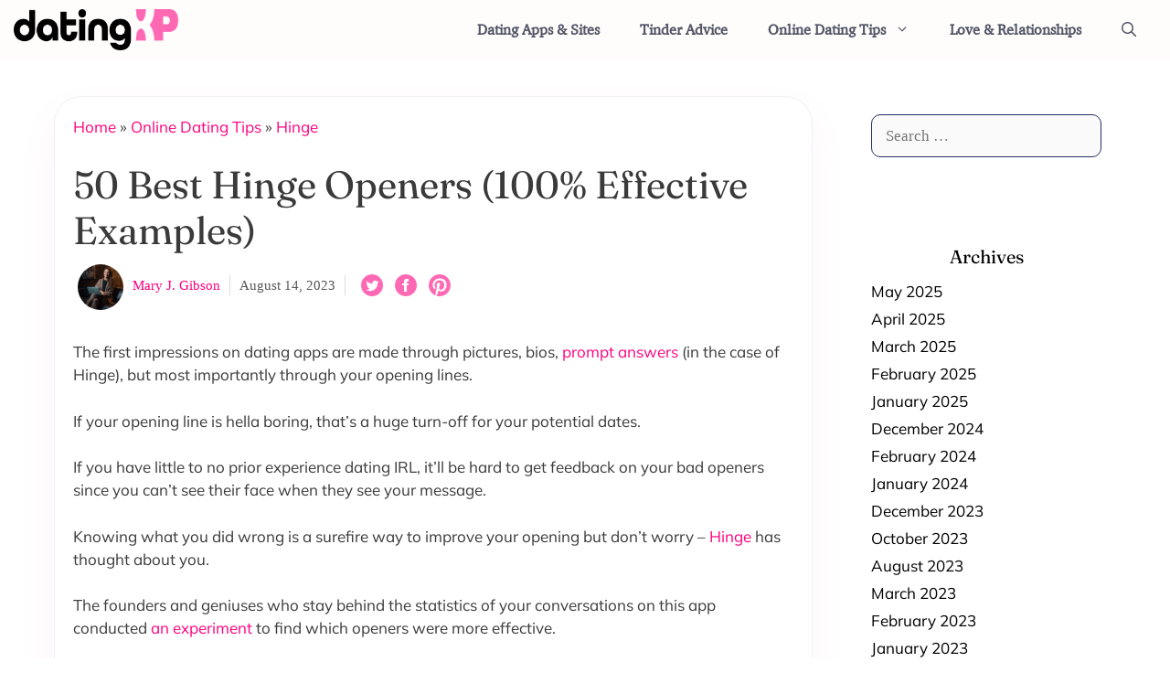

--- FILE ---
content_type: text/html; charset=UTF-8
request_url: https://datingxp.co/best-hinge-openers/
body_size: 64294
content:
<!DOCTYPE html>
<html lang="en-US" prefix="og: https://ogp.me/ns#">
<head>
	<meta charset="UTF-8">
	<meta name="viewport" content="width=device-width, initial-scale=1">
<!-- Search Engine Optimization by Rank Math PRO - https://rankmath.com/ -->
<title>50 Best Hinge Openers (100% Effective Examples) &mdash; DatingXP.co</title>
<meta name="description" content="The first impressions on dating apps are made through pictures, bios, prompt answers (in the case of Hinge), but most importantly through your opening lines."/>
<meta name="robots" content="follow, index, max-snippet:-1, max-video-preview:-1, max-image-preview:large"/>
<link rel="canonical" href="https://datingxp.co/best-hinge-openers/" />
<meta property="og:locale" content="en_US" />
<meta property="og:type" content="article" />
<meta property="og:title" content="50 Best Hinge Openers (100% Effective Examples) &mdash; DatingXP.co" />
<meta property="og:description" content="The first impressions on dating apps are made through pictures, bios, prompt answers (in the case of Hinge), but most importantly through your opening lines." />
<meta property="og:url" content="https://datingxp.co/best-hinge-openers/" />
<meta property="og:site_name" content="DatingXP.co" />
<meta property="article:tag" content="hinge" />
<meta property="article:section" content="Hinge" />
<meta property="og:updated_time" content="2023-08-14T18:06:25+00:00" />
<meta property="og:image" content="https://datingxp.co/wp-content/uploads/2022/04/best-hinge-openers.png" />
<meta property="og:image:secure_url" content="https://datingxp.co/wp-content/uploads/2022/04/best-hinge-openers.png" />
<meta property="og:image:width" content="1200" />
<meta property="og:image:height" content="617" />
<meta property="og:image:alt" content="best hinge openers" />
<meta property="og:image:type" content="image/png" />
<meta property="article:published_time" content="2023-08-14T08:51:35+00:00" />
<meta property="article:modified_time" content="2023-08-14T18:06:25+00:00" />
<meta name="twitter:card" content="summary_large_image" />
<meta name="twitter:title" content="50 Best Hinge Openers (100% Effective Examples) &mdash; DatingXP.co" />
<meta name="twitter:description" content="The first impressions on dating apps are made through pictures, bios, prompt answers (in the case of Hinge), but most importantly through your opening lines." />
<meta name="twitter:image" content="https://datingxp.co/wp-content/uploads/2022/04/best-hinge-openers.png" />
<meta name="twitter:label1" content="Written by" />
<meta name="twitter:data1" content="Mary J. Gibson" />
<meta name="twitter:label2" content="Time to read" />
<meta name="twitter:data2" content="9 minutes" />
<script type="application/ld+json" class="rank-math-schema-pro">{"@context":"https://schema.org","@graph":[{"@type":"Organization","@id":"https://datingxp.co/#organization","name":"Mary J. Gibson","logo":{"@type":"ImageObject","@id":"https://datingxp.co/#logo","url":"https://datingxp.co/wp-content/uploads/2020/09/DXP-amp.png","contentUrl":"https://datingxp.co/wp-content/uploads/2020/09/DXP-amp.png","caption":"Mary J. Gibson","inLanguage":"en-US","width":"160","height":"38"}},{"@type":"WebSite","@id":"https://datingxp.co/#website","url":"https://datingxp.co","name":"Mary J. Gibson","publisher":{"@id":"https://datingxp.co/#organization"},"inLanguage":"en-US"},{"@type":"ImageObject","@id":"https://datingxp.co/wp-content/uploads/2022/04/best-hinge-openers.png","url":"https://datingxp.co/wp-content/uploads/2022/04/best-hinge-openers.png","width":"1200","height":"617","caption":"best hinge openers","inLanguage":"en-US"},{"@type":"BreadcrumbList","@id":"https://datingxp.co/best-hinge-openers/#breadcrumb","itemListElement":[{"@type":"ListItem","position":"1","item":{"@id":"https://datingxp.co/","name":"Home"}},{"@type":"ListItem","position":"2","item":{"@id":"https://datingxp.co/online-dating/","name":"Online Dating Tips"}},{"@type":"ListItem","position":"3","item":{"@id":"https://datingxp.co/online-dating/hinge/","name":"Hinge"}},{"@type":"ListItem","position":"4","item":{"@id":"https://datingxp.co/best-hinge-openers/","name":"50 Best Hinge Openers (100% Effective Examples)"}}]},{"@type":"WebPage","@id":"https://datingxp.co/best-hinge-openers/#webpage","url":"https://datingxp.co/best-hinge-openers/","name":"50 Best Hinge Openers (100% Effective Examples) &mdash; DatingXP.co","datePublished":"2023-08-14T08:51:35+00:00","dateModified":"2023-08-14T18:06:25+00:00","isPartOf":{"@id":"https://datingxp.co/#website"},"primaryImageOfPage":{"@id":"https://datingxp.co/wp-content/uploads/2022/04/best-hinge-openers.png"},"inLanguage":"en-US","breadcrumb":{"@id":"https://datingxp.co/best-hinge-openers/#breadcrumb"}},{"@type":"Person","@id":"https://datingxp.co/author/mary/","name":"Mary J. Gibson","url":"https://datingxp.co/author/mary/","image":{"@type":"ImageObject","@id":"https://datingxp.co/wp-content/uploads/2023/05/Mary_gibson_profile_1.1-150x150.png","url":"https://datingxp.co/wp-content/uploads/2023/05/Mary_gibson_profile_1.1-150x150.png","caption":"Mary J. Gibson","inLanguage":"en-US"},"sameAs":["https://datingxp.co"],"worksFor":{"@id":"https://datingxp.co/#organization"}},{"@type":"BlogPosting","headline":"50 Best Hinge Openers (100% Effective Examples) &mdash; DatingXP.co","keywords":"hinge openers","datePublished":"2023-08-14T08:51:35+00:00","dateModified":"2023-08-14T18:06:25+00:00","articleSection":"Hinge","author":{"@id":"https://datingxp.co/author/mary/","name":"Mary J. Gibson"},"publisher":{"@id":"https://datingxp.co/#organization"},"description":"The first impressions on dating apps are made through pictures, bios, prompt answers (in the case of Hinge), but most importantly through your opening lines.","name":"50 Best Hinge Openers (100% Effective Examples) &mdash; DatingXP.co","@id":"https://datingxp.co/best-hinge-openers/#richSnippet","isPartOf":{"@id":"https://datingxp.co/best-hinge-openers/#webpage"},"image":{"@id":"https://datingxp.co/wp-content/uploads/2022/04/best-hinge-openers.png"},"inLanguage":"en-US","mainEntityOfPage":{"@id":"https://datingxp.co/best-hinge-openers/#webpage"}}]}</script>
<!-- /Rank Math WordPress SEO plugin -->

<link rel='dns-prefetch' href='//scripts.scriptwrapper.com' />

<style id='wp-emoji-styles-inline-css'>

	img.wp-smiley, img.emoji {
		display: inline !important;
		border: none !important;
		box-shadow: none !important;
		height: 1em !important;
		width: 1em !important;
		margin: 0 0.07em !important;
		vertical-align: -0.1em !important;
		background: none !important;
		padding: 0 !important;
	}
</style>
<link rel='stylesheet' id='wp-block-library-css' href='https://datingxp.co/wp-includes/css/dist/block-library/style.min.css?ver=6.6.4' media='all' />
<style id='safe-svg-svg-icon-style-inline-css'>
.safe-svg-cover{text-align:center}.safe-svg-cover .safe-svg-inside{display:inline-block;max-width:100%}.safe-svg-cover svg{height:100%;max-height:100%;max-width:100%;width:100%}

</style>
<style id='classic-theme-styles-inline-css'>
/*! This file is auto-generated */
.wp-block-button__link{color:#fff;background-color:#32373c;border-radius:9999px;box-shadow:none;text-decoration:none;padding:calc(.667em + 2px) calc(1.333em + 2px);font-size:1.125em}.wp-block-file__button{background:#32373c;color:#fff;text-decoration:none}
</style>
<style id='global-styles-inline-css'>
:root{--wp--preset--aspect-ratio--square: 1;--wp--preset--aspect-ratio--4-3: 4/3;--wp--preset--aspect-ratio--3-4: 3/4;--wp--preset--aspect-ratio--3-2: 3/2;--wp--preset--aspect-ratio--2-3: 2/3;--wp--preset--aspect-ratio--16-9: 16/9;--wp--preset--aspect-ratio--9-16: 9/16;--wp--preset--color--black: #000000;--wp--preset--color--cyan-bluish-gray: #abb8c3;--wp--preset--color--white: #ffffff;--wp--preset--color--pale-pink: #f78da7;--wp--preset--color--vivid-red: #cf2e2e;--wp--preset--color--luminous-vivid-orange: #ff6900;--wp--preset--color--luminous-vivid-amber: #fcb900;--wp--preset--color--light-green-cyan: #7bdcb5;--wp--preset--color--vivid-green-cyan: #00d084;--wp--preset--color--pale-cyan-blue: #8ed1fc;--wp--preset--color--vivid-cyan-blue: #0693e3;--wp--preset--color--vivid-purple: #9b51e0;--wp--preset--color--contrast: var(--contrast);--wp--preset--color--contrast-2: var(--contrast-2);--wp--preset--color--contrast-3: var(--contrast-3);--wp--preset--color--base: var(--base);--wp--preset--color--base-2: var(--base-2);--wp--preset--color--base-3: var(--base-3);--wp--preset--color--accent: var(--accent);--wp--preset--color--primary: var(--primary);--wp--preset--color--secondary: var(--secondary);--wp--preset--color--text: var(--text);--wp--preset--gradient--vivid-cyan-blue-to-vivid-purple: linear-gradient(135deg,rgba(6,147,227,1) 0%,rgb(155,81,224) 100%);--wp--preset--gradient--light-green-cyan-to-vivid-green-cyan: linear-gradient(135deg,rgb(122,220,180) 0%,rgb(0,208,130) 100%);--wp--preset--gradient--luminous-vivid-amber-to-luminous-vivid-orange: linear-gradient(135deg,rgba(252,185,0,1) 0%,rgba(255,105,0,1) 100%);--wp--preset--gradient--luminous-vivid-orange-to-vivid-red: linear-gradient(135deg,rgba(255,105,0,1) 0%,rgb(207,46,46) 100%);--wp--preset--gradient--very-light-gray-to-cyan-bluish-gray: linear-gradient(135deg,rgb(238,238,238) 0%,rgb(169,184,195) 100%);--wp--preset--gradient--cool-to-warm-spectrum: linear-gradient(135deg,rgb(74,234,220) 0%,rgb(151,120,209) 20%,rgb(207,42,186) 40%,rgb(238,44,130) 60%,rgb(251,105,98) 80%,rgb(254,248,76) 100%);--wp--preset--gradient--blush-light-purple: linear-gradient(135deg,rgb(255,206,236) 0%,rgb(152,150,240) 100%);--wp--preset--gradient--blush-bordeaux: linear-gradient(135deg,rgb(254,205,165) 0%,rgb(254,45,45) 50%,rgb(107,0,62) 100%);--wp--preset--gradient--luminous-dusk: linear-gradient(135deg,rgb(255,203,112) 0%,rgb(199,81,192) 50%,rgb(65,88,208) 100%);--wp--preset--gradient--pale-ocean: linear-gradient(135deg,rgb(255,245,203) 0%,rgb(182,227,212) 50%,rgb(51,167,181) 100%);--wp--preset--gradient--electric-grass: linear-gradient(135deg,rgb(202,248,128) 0%,rgb(113,206,126) 100%);--wp--preset--gradient--midnight: linear-gradient(135deg,rgb(2,3,129) 0%,rgb(40,116,252) 100%);--wp--preset--font-size--small: 13px;--wp--preset--font-size--medium: 20px;--wp--preset--font-size--large: 36px;--wp--preset--font-size--x-large: 42px;--wp--preset--spacing--20: 0.44rem;--wp--preset--spacing--30: 0.67rem;--wp--preset--spacing--40: 1rem;--wp--preset--spacing--50: 1.5rem;--wp--preset--spacing--60: 2.25rem;--wp--preset--spacing--70: 3.38rem;--wp--preset--spacing--80: 5.06rem;--wp--preset--shadow--natural: 6px 6px 9px rgba(0, 0, 0, 0.2);--wp--preset--shadow--deep: 12px 12px 50px rgba(0, 0, 0, 0.4);--wp--preset--shadow--sharp: 6px 6px 0px rgba(0, 0, 0, 0.2);--wp--preset--shadow--outlined: 6px 6px 0px -3px rgba(255, 255, 255, 1), 6px 6px rgba(0, 0, 0, 1);--wp--preset--shadow--crisp: 6px 6px 0px rgba(0, 0, 0, 1);}:where(.is-layout-flex){gap: 0.5em;}:where(.is-layout-grid){gap: 0.5em;}body .is-layout-flex{display: flex;}.is-layout-flex{flex-wrap: wrap;align-items: center;}.is-layout-flex > :is(*, div){margin: 0;}body .is-layout-grid{display: grid;}.is-layout-grid > :is(*, div){margin: 0;}:where(.wp-block-columns.is-layout-flex){gap: 2em;}:where(.wp-block-columns.is-layout-grid){gap: 2em;}:where(.wp-block-post-template.is-layout-flex){gap: 1.25em;}:where(.wp-block-post-template.is-layout-grid){gap: 1.25em;}.has-black-color{color: var(--wp--preset--color--black) !important;}.has-cyan-bluish-gray-color{color: var(--wp--preset--color--cyan-bluish-gray) !important;}.has-white-color{color: var(--wp--preset--color--white) !important;}.has-pale-pink-color{color: var(--wp--preset--color--pale-pink) !important;}.has-vivid-red-color{color: var(--wp--preset--color--vivid-red) !important;}.has-luminous-vivid-orange-color{color: var(--wp--preset--color--luminous-vivid-orange) !important;}.has-luminous-vivid-amber-color{color: var(--wp--preset--color--luminous-vivid-amber) !important;}.has-light-green-cyan-color{color: var(--wp--preset--color--light-green-cyan) !important;}.has-vivid-green-cyan-color{color: var(--wp--preset--color--vivid-green-cyan) !important;}.has-pale-cyan-blue-color{color: var(--wp--preset--color--pale-cyan-blue) !important;}.has-vivid-cyan-blue-color{color: var(--wp--preset--color--vivid-cyan-blue) !important;}.has-vivid-purple-color{color: var(--wp--preset--color--vivid-purple) !important;}.has-black-background-color{background-color: var(--wp--preset--color--black) !important;}.has-cyan-bluish-gray-background-color{background-color: var(--wp--preset--color--cyan-bluish-gray) !important;}.has-white-background-color{background-color: var(--wp--preset--color--white) !important;}.has-pale-pink-background-color{background-color: var(--wp--preset--color--pale-pink) !important;}.has-vivid-red-background-color{background-color: var(--wp--preset--color--vivid-red) !important;}.has-luminous-vivid-orange-background-color{background-color: var(--wp--preset--color--luminous-vivid-orange) !important;}.has-luminous-vivid-amber-background-color{background-color: var(--wp--preset--color--luminous-vivid-amber) !important;}.has-light-green-cyan-background-color{background-color: var(--wp--preset--color--light-green-cyan) !important;}.has-vivid-green-cyan-background-color{background-color: var(--wp--preset--color--vivid-green-cyan) !important;}.has-pale-cyan-blue-background-color{background-color: var(--wp--preset--color--pale-cyan-blue) !important;}.has-vivid-cyan-blue-background-color{background-color: var(--wp--preset--color--vivid-cyan-blue) !important;}.has-vivid-purple-background-color{background-color: var(--wp--preset--color--vivid-purple) !important;}.has-black-border-color{border-color: var(--wp--preset--color--black) !important;}.has-cyan-bluish-gray-border-color{border-color: var(--wp--preset--color--cyan-bluish-gray) !important;}.has-white-border-color{border-color: var(--wp--preset--color--white) !important;}.has-pale-pink-border-color{border-color: var(--wp--preset--color--pale-pink) !important;}.has-vivid-red-border-color{border-color: var(--wp--preset--color--vivid-red) !important;}.has-luminous-vivid-orange-border-color{border-color: var(--wp--preset--color--luminous-vivid-orange) !important;}.has-luminous-vivid-amber-border-color{border-color: var(--wp--preset--color--luminous-vivid-amber) !important;}.has-light-green-cyan-border-color{border-color: var(--wp--preset--color--light-green-cyan) !important;}.has-vivid-green-cyan-border-color{border-color: var(--wp--preset--color--vivid-green-cyan) !important;}.has-pale-cyan-blue-border-color{border-color: var(--wp--preset--color--pale-cyan-blue) !important;}.has-vivid-cyan-blue-border-color{border-color: var(--wp--preset--color--vivid-cyan-blue) !important;}.has-vivid-purple-border-color{border-color: var(--wp--preset--color--vivid-purple) !important;}.has-vivid-cyan-blue-to-vivid-purple-gradient-background{background: var(--wp--preset--gradient--vivid-cyan-blue-to-vivid-purple) !important;}.has-light-green-cyan-to-vivid-green-cyan-gradient-background{background: var(--wp--preset--gradient--light-green-cyan-to-vivid-green-cyan) !important;}.has-luminous-vivid-amber-to-luminous-vivid-orange-gradient-background{background: var(--wp--preset--gradient--luminous-vivid-amber-to-luminous-vivid-orange) !important;}.has-luminous-vivid-orange-to-vivid-red-gradient-background{background: var(--wp--preset--gradient--luminous-vivid-orange-to-vivid-red) !important;}.has-very-light-gray-to-cyan-bluish-gray-gradient-background{background: var(--wp--preset--gradient--very-light-gray-to-cyan-bluish-gray) !important;}.has-cool-to-warm-spectrum-gradient-background{background: var(--wp--preset--gradient--cool-to-warm-spectrum) !important;}.has-blush-light-purple-gradient-background{background: var(--wp--preset--gradient--blush-light-purple) !important;}.has-blush-bordeaux-gradient-background{background: var(--wp--preset--gradient--blush-bordeaux) !important;}.has-luminous-dusk-gradient-background{background: var(--wp--preset--gradient--luminous-dusk) !important;}.has-pale-ocean-gradient-background{background: var(--wp--preset--gradient--pale-ocean) !important;}.has-electric-grass-gradient-background{background: var(--wp--preset--gradient--electric-grass) !important;}.has-midnight-gradient-background{background: var(--wp--preset--gradient--midnight) !important;}.has-small-font-size{font-size: var(--wp--preset--font-size--small) !important;}.has-medium-font-size{font-size: var(--wp--preset--font-size--medium) !important;}.has-large-font-size{font-size: var(--wp--preset--font-size--large) !important;}.has-x-large-font-size{font-size: var(--wp--preset--font-size--x-large) !important;}
:where(.wp-block-post-template.is-layout-flex){gap: 1.25em;}:where(.wp-block-post-template.is-layout-grid){gap: 1.25em;}
:where(.wp-block-columns.is-layout-flex){gap: 2em;}:where(.wp-block-columns.is-layout-grid){gap: 2em;}
:root :where(.wp-block-pullquote){font-size: 1.5em;line-height: 1.6;}
</style>
<link rel='stylesheet' id='contact-form-7-css' href='https://datingxp.co/wp-content/plugins/contact-form-7/includes/css/styles.css?ver=5.8.2' media='all' />
<link rel='stylesheet' id='rpt_front_style-css' href='https://datingxp.co/wp-content/plugins/related-posts-thumbnails/assets/css/front.css?ver=1.9.0' media='all' />
<link rel='stylesheet' id='toc-screen-css' href='https://datingxp.co/wp-content/plugins/table-of-contents-plus/screen.min.css?ver=2309' media='all' />
<style id='toc-screen-inline-css'>
div#toc_container {background: #FFF3F5;border: 1px solid #aaaaaa;width: 325px;}div#toc_container p.toc_title {color: #000000;}div#toc_container p.toc_title a,div#toc_container ul.toc_list a {color: #000000;}
</style>
<link rel='stylesheet' id='wp-show-posts-css' href='https://datingxp.co/wp-content/plugins/wp-show-posts/css/wp-show-posts-min.css?ver=1.1.4' media='all' />
<link rel='stylesheet' id='ppress-frontend-css' href='https://datingxp.co/wp-content/plugins/wp-user-avatar/assets/css/frontend.min.css?ver=4.16.8' media='all' />
<link rel='stylesheet' id='ppress-flatpickr-css' href='https://datingxp.co/wp-content/plugins/wp-user-avatar/assets/flatpickr/flatpickr.min.css?ver=4.16.8' media='all' />
<link rel='stylesheet' id='ppress-select2-css' href='https://datingxp.co/wp-content/plugins/wp-user-avatar/assets/select2/select2.min.css?ver=6.6.4' media='all' />
<link rel='stylesheet' id='wpcf7-redirect-script-frontend-css' href='https://datingxp.co/wp-content/plugins/wpcf7-redirect/build/css/wpcf7-redirect-frontend.min.css?ver=1.1' media='all' />
<link rel='stylesheet' id='generate-style-grid-css' href='https://datingxp.co/wp-content/themes/generatepress/assets/css/unsemantic-grid.min.css?ver=3.3.1' media='all' />
<link rel='stylesheet' id='generate-style-css' href='https://datingxp.co/wp-content/themes/generatepress/assets/css/style.min.css?ver=3.3.1' media='all' />
<style id='generate-style-inline-css'>
body{background-color:#ffffff;color:#3a3a3a;}a{color:#ff007f;}a:hover, a:focus, a:active{color:#ff69b4;}body .grid-container{max-width:1250px;}.wp-block-group__inner-container{max-width:1250px;margin-left:auto;margin-right:auto;}.site-header .header-image{width:170px;}.generate-back-to-top{font-size:20px;border-radius:3px;position:fixed;bottom:30px;right:30px;line-height:40px;width:40px;text-align:center;z-index:10;transition:opacity 300ms ease-in-out;opacity:0.1;transform:translateY(1000px);}.generate-back-to-top__show{opacity:1;transform:translateY(0);}.navigation-search{position:absolute;left:-99999px;pointer-events:none;visibility:hidden;z-index:20;width:100%;top:0;transition:opacity 100ms ease-in-out;opacity:0;}.navigation-search.nav-search-active{left:0;right:0;pointer-events:auto;visibility:visible;opacity:1;}.navigation-search input[type="search"]{outline:0;border:0;vertical-align:bottom;line-height:1;opacity:0.9;width:100%;z-index:20;border-radius:0;-webkit-appearance:none;height:60px;}.navigation-search input::-ms-clear{display:none;width:0;height:0;}.navigation-search input::-ms-reveal{display:none;width:0;height:0;}.navigation-search input::-webkit-search-decoration, .navigation-search input::-webkit-search-cancel-button, .navigation-search input::-webkit-search-results-button, .navigation-search input::-webkit-search-results-decoration{display:none;}.main-navigation li.search-item{z-index:21;}li.search-item.active{transition:opacity 100ms ease-in-out;}.nav-left-sidebar .main-navigation li.search-item.active,.nav-right-sidebar .main-navigation li.search-item.active{width:auto;display:inline-block;float:right;}.gen-sidebar-nav .navigation-search{top:auto;bottom:0;}:root{--contrast:#222222;--contrast-2:#575760;--contrast-3:#b2b2be;--base:#f0f0f0;--base-2:#f7f8f9;--base-3:#ffffff;--accent:#242F65;--primary:#ff69b4;--secondary:#fffcfc;--text:#525665;}:root .has-contrast-color{color:var(--contrast);}:root .has-contrast-background-color{background-color:var(--contrast);}:root .has-contrast-2-color{color:var(--contrast-2);}:root .has-contrast-2-background-color{background-color:var(--contrast-2);}:root .has-contrast-3-color{color:var(--contrast-3);}:root .has-contrast-3-background-color{background-color:var(--contrast-3);}:root .has-base-color{color:var(--base);}:root .has-base-background-color{background-color:var(--base);}:root .has-base-2-color{color:var(--base-2);}:root .has-base-2-background-color{background-color:var(--base-2);}:root .has-base-3-color{color:var(--base-3);}:root .has-base-3-background-color{background-color:var(--base-3);}:root .has-accent-color{color:var(--accent);}:root .has-accent-background-color{background-color:var(--accent);}:root .has-primary-color{color:var(--primary);}:root .has-primary-background-color{background-color:var(--primary);}:root .has-secondary-color{color:var(--secondary);}:root .has-secondary-background-color{background-color:var(--secondary);}:root .has-text-color{color:var(--text);}:root .has-text-background-color{background-color:var(--text);}body, button, input, select, textarea{font-family:"Lato";font-weight:500;}body{line-height:1.5;}.entry-content > [class*="wp-block-"]:not(:last-child):not(.wp-block-heading){margin-bottom:1.5em;}.main-title{font-family:"Lato";font-weight:800;}.main-navigation a, .menu-toggle{font-family:"Charter";font-weight:bold;text-transform:capitalize;font-size:16px;}.main-navigation .main-nav ul ul li a{font-size:15px;}.widget-title{font-family:"Lato";text-transform:uppercase;margin-bottom:15px;}.sidebar .widget, .footer-widgets .widget{font-size:17px;}h1{font-weight:600;}h2{font-family:"Lato";font-weight:500;text-transform:capitalize;font-size:30px;}h3{font-family:"Lato";font-weight:600;font-size:23px;}h4{font-family:"Lato";font-weight:bold;font-size:20px;}h5{font-weight:600;}.site-info{font-family:"PT Sans", sans-serif;}@media (max-width:768px){.main-title{font-size:20px;}h1{font-size:27px;}h2{font-size:23px;}}.top-bar{background-color:#636363;color:#ffffff;}.top-bar a{color:#ffffff;}.top-bar a:hover{color:#303030;}.site-header{background-color:var(--secondary);color:var(--text);}.site-header a{color:#3a3a3a;}.main-title a,.main-title a:hover{color:#eaeaea;}.site-description{color:#757575;}.mobile-menu-control-wrapper .menu-toggle,.mobile-menu-control-wrapper .menu-toggle:hover,.mobile-menu-control-wrapper .menu-toggle:focus,.has-inline-mobile-toggle #site-navigation.toggled{background-color:rgba(0, 0, 0, 0.02);}.main-navigation,.main-navigation ul ul{background-color:var(--secondary);}.main-navigation .main-nav ul li a, .main-navigation .menu-toggle, .main-navigation .menu-bar-items{color:var(--text);}.main-navigation .main-nav ul li:not([class*="current-menu-"]):hover > a, .main-navigation .main-nav ul li:not([class*="current-menu-"]):focus > a, .main-navigation .main-nav ul li.sfHover:not([class*="current-menu-"]) > a, .main-navigation .menu-bar-item:hover > a, .main-navigation .menu-bar-item.sfHover > a{color:var(--text);background-color:var(--secondary);}button.menu-toggle:hover,button.menu-toggle:focus,.main-navigation .mobile-bar-items a,.main-navigation .mobile-bar-items a:hover,.main-navigation .mobile-bar-items a:focus{color:var(--text);}.main-navigation .main-nav ul li[class*="current-menu-"] > a{color:var(--text);background-color:var(--secondary);}.navigation-search input[type="search"],.navigation-search input[type="search"]:active, .navigation-search input[type="search"]:focus, .main-navigation .main-nav ul li.search-item.active > a, .main-navigation .menu-bar-items .search-item.active > a{color:var(--text);background-color:var(--secondary);}.main-navigation ul ul{background-color:var(--secondary);}.main-navigation .main-nav ul ul li a{color:var(--text);}.main-navigation .main-nav ul ul li:not([class*="current-menu-"]):hover > a,.main-navigation .main-nav ul ul li:not([class*="current-menu-"]):focus > a, .main-navigation .main-nav ul ul li.sfHover:not([class*="current-menu-"]) > a{color:var(--primary);}.main-navigation .main-nav ul ul li[class*="current-menu-"] > a{color:var(--primary);}.separate-containers .inside-article, .separate-containers .comments-area, .separate-containers .page-header, .one-container .container, .separate-containers .paging-navigation, .inside-page-header{background-color:#ffffff;}.entry-meta{color:#595959;}.entry-meta a{color:#ff007f;}.entry-meta a:hover{color:#ff007f;}h2{color:var(--contrast);}.sidebar .widget{background-color:#efefef;}.sidebar .widget a{color:#000000;}.sidebar .widget a:hover{color:#ff69b4;}.sidebar .widget .widget-title{color:#000000;}.footer-widgets{color:var(--text);background-color:var(--secondary);}.footer-widgets .widget-title{color:var(--text);}.site-info{color:var(--text);background-color:var(--secondary);}.site-info a{color:#ffffff;}.site-info a:hover{color:#606060;}.footer-bar .widget_nav_menu .current-menu-item a{color:#606060;}input[type="text"],input[type="email"],input[type="url"],input[type="password"],input[type="search"],input[type="tel"],input[type="number"],textarea,select{color:#666666;background-color:#fafafa;border-color:#cccccc;}input[type="text"]:focus,input[type="email"]:focus,input[type="url"]:focus,input[type="password"]:focus,input[type="search"]:focus,input[type="tel"]:focus,input[type="number"]:focus,textarea:focus,select:focus{color:#666666;background-color:#ffffff;border-color:#bfbfbf;}button,html input[type="button"],input[type="reset"],input[type="submit"],a.button,a.wp-block-button__link:not(.has-background){color:var(--accent);background-color:var(--secondary);}button:hover,html input[type="button"]:hover,input[type="reset"]:hover,input[type="submit"]:hover,a.button:hover,button:focus,html input[type="button"]:focus,input[type="reset"]:focus,input[type="submit"]:focus,a.button:focus,a.wp-block-button__link:not(.has-background):active,a.wp-block-button__link:not(.has-background):focus,a.wp-block-button__link:not(.has-background):hover{color:var(--secondary);background-color:var(--accent);}a.generate-back-to-top{background-color:#ff69b4;color:#ffffff;}a.generate-back-to-top:hover,a.generate-back-to-top:focus{background-color:rgba( 0,0,0,0.6 );color:#ffffff;}:root{--gp-search-modal-bg-color:var(--base-3);--gp-search-modal-text-color:var(--contrast);--gp-search-modal-overlay-bg-color:rgba(0,0,0,0.2);}@media (max-width: 768px){.main-navigation .menu-bar-item:hover > a, .main-navigation .menu-bar-item.sfHover > a{background:none;color:var(--text);}}.inside-top-bar{padding:10px;}.inside-header{padding:17px 13px 0px 10px;}.site-main .wp-block-group__inner-container{padding:40px;}.entry-content .alignwide, body:not(.no-sidebar) .entry-content .alignfull{margin-left:-40px;width:calc(100% + 80px);max-width:calc(100% + 80px);}.separate-containers .widget, .separate-containers .site-main > *, .separate-containers .page-header, .widget-area .main-navigation{margin-bottom:5px;}.separate-containers .site-main{margin:5px;}.both-right.separate-containers .inside-left-sidebar{margin-right:2px;}.both-right.separate-containers .inside-right-sidebar{margin-left:2px;}.both-left.separate-containers .inside-left-sidebar{margin-right:2px;}.both-left.separate-containers .inside-right-sidebar{margin-left:2px;}.separate-containers .page-header-image, .separate-containers .page-header-contained, .separate-containers .page-header-image-single, .separate-containers .page-header-content-single{margin-top:5px;}.separate-containers .inside-right-sidebar, .separate-containers .inside-left-sidebar{margin-top:5px;margin-bottom:5px;}.main-navigation .main-nav ul li a,.menu-toggle,.main-navigation .mobile-bar-items a{padding-left:22px;padding-right:22px;line-height:63px;}.main-navigation .main-nav ul ul li a{padding:12px 22px 12px 22px;}.navigation-search input[type="search"]{height:63px;}.rtl .menu-item-has-children .dropdown-menu-toggle{padding-left:22px;}.menu-item-has-children .dropdown-menu-toggle{padding-right:22px;}.menu-item-has-children ul .dropdown-menu-toggle{padding-top:12px;padding-bottom:12px;margin-top:-12px;}.rtl .main-navigation .main-nav ul li.menu-item-has-children > a{padding-right:22px;}.widget-area .widget{padding:0px 20px 40px 40px;}.footer-widgets{padding:0px;}.site-info{padding:20px;}@media (max-width:768px){.separate-containers .inside-article, .separate-containers .comments-area, .separate-containers .page-header, .separate-containers .paging-navigation, .one-container .site-content, .inside-page-header{padding:10px 17px 20px 17px;}.site-main .wp-block-group__inner-container{padding:10px 17px 20px 17px;}.inside-header{padding-top:0px;padding-right:0px;padding-bottom:0px;padding-left:0px;}.footer-widgets{padding-top:0px;padding-right:0px;padding-bottom:0px;padding-left:0px;}.site-info{padding-right:10px;padding-left:10px;}.entry-content .alignwide, body:not(.no-sidebar) .entry-content .alignfull{margin-left:-17px;width:calc(100% + 34px);max-width:calc(100% + 34px);}}@media (max-width: 768px){.main-navigation .menu-toggle,.main-navigation .mobile-bar-items,.sidebar-nav-mobile:not(#sticky-placeholder){display:block;}.main-navigation ul,.gen-sidebar-nav{display:none;}[class*="nav-float-"] .site-header .inside-header > *{float:none;clear:both;}}
.dynamic-author-image-rounded{border-radius:100%;}.dynamic-featured-image, .dynamic-author-image{vertical-align:middle;}.one-container.blog .dynamic-content-template:not(:last-child), .one-container.archive .dynamic-content-template:not(:last-child){padding-bottom:0px;}.dynamic-entry-excerpt > p:last-child{margin-bottom:0px;}
.main-navigation .main-nav ul li a,.menu-toggle,.main-navigation .mobile-bar-items a{transition: line-height 300ms ease}.main-navigation.toggled .main-nav > ul{background-color: var(--secondary)}
.navigation-branding .main-title{font-weight:800;text-transform:none;font-size:25px;font-family:"Lato";}@media (max-width: 768px){.navigation-branding .main-title{font-size:20px;}}
.page-hero{box-sizing:border-box;}.inside-page-hero > *:last-child{margin-bottom:0px;}.page-hero time.updated{display:none;}
.post-image:not(:first-child), .page-content:not(:first-child), .entry-content:not(:first-child), .entry-summary:not(:first-child), footer.entry-meta{margin-top:1.1em;}.post-image-above-header .inside-article div.featured-image, .post-image-above-header .inside-article div.post-image{margin-bottom:1.1em;}
</style>
<link rel='stylesheet' id='generate-mobile-style-css' href='https://datingxp.co/wp-content/themes/generatepress/assets/css/mobile.min.css?ver=3.3.1' media='all' />
<link rel='stylesheet' id='recent-posts-widget-with-thumbnails-public-style-css' href='https://datingxp.co/wp-content/plugins/recent-posts-widget-with-thumbnails/public.css?ver=7.1.1' media='all' />
<link rel='stylesheet' id='tablepress-default-css' href='https://datingxp.co/wp-content/tablepress-combined.min.css?ver=214' media='all' />
<link rel='stylesheet' id='tablepress-responsive-tables-css' href='https://datingxp.co/wp-content/plugins/tablepress-responsive-tables/css/tablepress-responsive.min.css?ver=1.8' media='all' />
<style id='generateblocks-inline-css'>
.gb-container .wp-block-image img{vertical-align:middle;}.gb-container .gb-shape{position:absolute;overflow:hidden;pointer-events:none;line-height:0;}.gb-container .gb-shape svg{fill:currentColor;}.gb-container-b01dfae8 > .gb-inside-container{max-width:1250px;margin-left:auto;margin-right:auto;}.gb-grid-wrapper > .gb-grid-column-b01dfae8 > .gb-container{display:flex;flex-direction:column;height:100%;}.gb-container-e1150e7b > .gb-inside-container{max-width:1250px;margin-left:auto;margin-right:auto;}.gb-grid-wrapper > .gb-grid-column-e1150e7b > .gb-container{display:flex;flex-direction:column;height:100%;}.gb-container-link{position:absolute;top:0;right:0;bottom:0;left:0;z-index:999;}a.gb-container{display: block;}
</style>
<link rel='stylesheet' id='generate-sticky-css' href='https://datingxp.co/wp-content/plugins/gp-premium/menu-plus/functions/css/sticky.min.css?ver=2.1.2' media='all' />
<link rel='stylesheet' id='generate-navigation-branding-css' href='https://datingxp.co/wp-content/plugins/gp-premium/menu-plus/functions/css/navigation-branding.min.css?ver=2.1.2' media='all' />
<style id='generate-navigation-branding-inline-css'>
@media (max-width: 768px){.site-header, #site-navigation, #sticky-navigation{display:none !important;opacity:0.0;}#mobile-header{display:block !important;width:100% !important;}#mobile-header .main-nav > ul{display:none;}#mobile-header.toggled .main-nav > ul, #mobile-header .menu-toggle, #mobile-header .mobile-bar-items{display:block;}#mobile-header .main-nav{-ms-flex:0 0 100%;flex:0 0 100%;-webkit-box-ordinal-group:5;-ms-flex-order:4;order:4;}}.navigation-branding img, .site-logo.mobile-header-logo img{height:63px;width:auto;}.navigation-branding .main-title{line-height:63px;}@media (max-width: 1260px){#site-navigation .navigation-branding, #sticky-navigation .navigation-branding{margin-left:10px;}}@media (max-width: 768px){.main-navigation:not(.slideout-navigation) .main-nav{-ms-flex:0 0 100%;flex:0 0 100%;}.main-navigation:not(.slideout-navigation) .inside-navigation{-ms-flex-wrap:wrap;flex-wrap:wrap;display:-webkit-box;display:-ms-flexbox;display:flex;}.nav-aligned-center .navigation-branding, .nav-aligned-left .navigation-branding{margin-right:auto;}.nav-aligned-center  .main-navigation.has-branding:not(.slideout-navigation) .inside-navigation .main-nav,.nav-aligned-center  .main-navigation.has-sticky-branding.navigation-stick .inside-navigation .main-nav,.nav-aligned-left  .main-navigation.has-branding:not(.slideout-navigation) .inside-navigation .main-nav,.nav-aligned-left  .main-navigation.has-sticky-branding.navigation-stick .inside-navigation .main-nav{margin-right:0px;}}
</style>
<script src="https://datingxp.co/wp-includes/js/jquery/jquery.min.js?ver=3.7.1" id="jquery-core-js"></script>
<script src="https://datingxp.co/wp-includes/js/jquery/jquery-migrate.min.js?ver=3.4.1" id="jquery-migrate-js"></script>
<script src="https://datingxp.co/wp-content/plugins/wp-user-avatar/assets/flatpickr/flatpickr.min.js?ver=4.16.8" id="ppress-flatpickr-js"></script>
<script src="https://datingxp.co/wp-content/plugins/wp-user-avatar/assets/select2/select2.min.js?ver=4.16.8" id="ppress-select2-js"></script>
<script async="async" data-noptimize="1" data-cfasync="false" src="https://scripts.scriptwrapper.com/tags/69f4a0dc-4fb1-4a66-aee1-45c68321e90f.js" id="mv-script-wrapper-js"></script>
<link rel="https://api.w.org/" href="https://datingxp.co/wp-json/" /><link rel="alternate" title="JSON" type="application/json" href="https://datingxp.co/wp-json/wp/v2/posts/13888" /><link rel="EditURI" type="application/rsd+xml" title="RSD" href="https://datingxp.co/xmlrpc.php?rsd" />

<link rel='shortlink' href='https://datingxp.co/?p=13888' />
<link rel="alternate" title="oEmbed (JSON)" type="application/json+oembed" href="https://datingxp.co/wp-json/oembed/1.0/embed?url=https%3A%2F%2Fdatingxp.co%2Fbest-hinge-openers%2F" />
<link rel="alternate" title="oEmbed (XML)" type="text/xml+oembed" href="https://datingxp.co/wp-json/oembed/1.0/embed?url=https%3A%2F%2Fdatingxp.co%2Fbest-hinge-openers%2F&#038;format=xml" />
<meta name="fo-verify" content="6ebd757f-17e1-4a03-96dd-286085dfddc3">
<meta name="theme-color" content="#FF69B4" />
			<style>
			#related_posts_thumbnails li{
				border-right: 1px solid #dddddd;
				background-color: #ffffff			}
			#related_posts_thumbnails li:hover{
				background-color: #eeeeee;
			}
			.relpost_content{
				font-size:	12px;
				color: 		#333333;
			}
			.relpost-block-single{
				background-color: #ffffff;
				border-right: 1px solid  #dddddd;
				border-left: 1px solid  #dddddd;
				margin-right: -1px;
			}
			.relpost-block-single:hover{
				background-color: #eeeeee;
			}
		</style>

	<meta name="google-site-verification" content="53bmvHPfZydby2kjx55q-B6uDpY-iE9rz2la6ZqgxUg" />
<link rel="icon" href="https://datingxp.co/wp-content/uploads/2020/09/cropped-dxp-favcrop-1-32x32.png" sizes="32x32" />
<link rel="icon" href="https://datingxp.co/wp-content/uploads/2020/09/cropped-dxp-favcrop-1-192x192.png" sizes="192x192" />
<link rel="apple-touch-icon" href="https://datingxp.co/wp-content/uploads/2020/09/cropped-dxp-favcrop-1-180x180.png" />
<meta name="msapplication-TileImage" content="https://datingxp.co/wp-content/uploads/2020/09/cropped-dxp-favcrop-1-270x270.png" />
		<style id="wp-custom-css">
			/* Container Padding Fix */
.one-container:not(.page) .inside-article{
	padding: 20px;
}

/* Related Posts Design */
.relpost-block-container{
	display: flex;
}

.relpost-block-single{
	border: none;
		border-radius: 20px;
	display: flex;
	justify-content: center;
	
}

.relpost-block-single-image{
	width: auto!important;
	height: 180px!important;
	background-position: center!important;
		border-radius: 15px;
}

.relpost-block-single:hover{
	background-color: #ffc0cb30;
}

.relpost-block-single-text{
	  font-family: 'Mulish'!important;
	font-size: 15px!important;
}

.relpost-custom-block-single{
	width: 200px!important;
	height: 230px!important;
	padding: 5px;
}

img.header-image.is-logo-image {
	height: 65px;
	width: 180px;
}

@media only screen and (min-width: 769px) and (max-width: 1360px){
	.relpost-custom-block-single{
	width: 130px!important;
	height: auto!important;
}
	.relpost-block-single-image{
	width: 120px!important;
	height: 90px!important;
	}
}

@media only screen and (max-width: 769px){
	.relpost-custom-block-single{
	width: 300px!important;
	height: auto!important;
}
	.relpost-block-single-image{
	width: auto!important;
	height: 190px!important;
	}
}


/* Selection Color */
::selection{
  background-color: #ff69b4;
  color: white;
}

b, strong{
	font-weight:900;
}

.wp-block-image img{
	border-radius: 30px;
}


h3.curvy:after, span.curvy:after{
	content: '';
    background-color: transparent;
    background-image: url(https://datingxp.co/wp-content/uploads/2020/08/dxp-underline.svg);
	height: 1.7rem;
    padding-bottom: 10px;
    display: block;
    margin-top: 5px;
}

/* Center Buttons */
.aligncenter{
	text-align: center;
}

.inside-article ul{
	margin-left: 1.2em;
}

/*Author Meta */
.byline img {
    width: 50px;
    height: 50px;
    border-radius: 50%;
    position: relative;
    vertical-align: middle;
    margin: 0 10px 0 0;
}

.byline,
.comments-link,
.posted-on {
	font-family: "Proximanova";
	font-size: 15px;	
	display: inline-block;
}
.comments-link,
.posted-on {
	border-left: 1px solid #ddd;
	padding-left: 10px;
	margin-left: 10px;
}

.comments-link:before {
	display: none;
}

/* H2 */
h2.entry-title {
    margin-bottom: 20px;
}



@media (max-width: 768px) {
.post-template-default .inside-article h2{
/* 			margin-left:-16px; */
	margin-right:20px;
}
	
}


/* Buttons */

.inside-article button, html input[type="button"], input[type="reset"], .wp-block-button > a, input[type="submit"], a.button, a.button:visited, a.wp-block-button__link:not(.has-background){
	border: 1px solid var(--accent);
	border-radius: 10px;
	padding: 00.6em 02.5em 00.6em 02.5em;
	
	background: var(--accent);
	color: #fff;
	transition: 0.3s;
}

.inside-article button:hover, html input[type="button"]:hover, input[type="reset"]:hover, .wp-block-button > a:hover, input[type="submit"]:hover, a.button:hover, a.button:visited:hover, a.wp-block-button__link:not(.has-background):hover{
	color: var(--accent);
	background: white;
	transition: 0.3s;
}

/* Buttons End*/

/*Widget Title*/
.post-template-default .inside-article {
    border-radius: 30px;
    margin-left: 4px;
    margin-right: 4px;
}

.site-footer .footer-widgets-container .inside-footer-widgets{
	margin-left: 0px;
}

.footer-widgets .widget-title {
    font-size: 28px;
    text-align: left;
    padding-bottom: 25px;
}

.site-footer{
border-top: 1px solid #f0f0f0b0;
	padding-top: 40px;
}

.widget ul li.wp-social-link{
	padding-bottom: 0px;
}

.foo-logo{
	width: 180px;
}

.site-footer .footer-widgets-container .inner-padding{
	padding-left: 65px;
}

/*Widget Improved */
/* .widget:last-child, .separate-containers .widget:last-child {
 	border-top-width: 5px;
    border-top-color: #FF69B4;
    border-top-style: solid;
    margin-left: 4px;
    margin-right: 4px;
	
 	-webkit-box-shadow: 0 0 15px 0 rgba(0,0,0,.25);
    box-shadow: 0 0 15px 0 rgba(0,0,0,.25); 
	
    margin-bottom: 0;
} */

.widget-area .widget {
    padding: 20px 20px 40px 20px;
}
.sidebar .widget {
    background-color: #ffffff;
}

@media (max-width: 768px){
	.sidebar .widget{
		margin-top: 15px;
	}
}

/*Post Container shadow effect */
/* 
.inside-article, .sidebar .widget, .comments-area {
     border: 1px solid rgba(232, 234, 237, 1);
/   box-shadow: 0 0 10px rgba(232, 234, 237, 0.5); 
} */

.post-template-default .inside-article {
	position: relative;
    background: #fff;
    -webkit-box-shadow: 0px 20px 40px 0px #ff69b412;
    box-shadow: 0px 20px 40px 0px #ff69b412;   
	border: 1px solid #eef0f5;
}

/*Category Heading */
.separate-containers .page-header {
    background: transparent;
    padding: 2px 0;
}

#block-16{
	border: none;
}

.widget-title {
   
    text-align: center;
    padding: 4px 4px 10px 6px;
    font-size: 1.1875em;
    margin: 0;
    border-radius: 4px;
    text-transform: capitalize;
    font-family: Fraunces, serif;
    font-weight: 600;
}

header.page-header.clearfix {
	background-color: #fff;
	border-top-width: 5px;
    border-top-color: #FF69B4;
    border-top-style: solid;
	margin: 0 0 40px;
	overflow: hidden;
	padding: 10px;
	-webkit-box-shadow: 0 0 15px 0 rgba(0,0,0,.25);
    box-shadow: 0 0 15px 0 rgba(0,0,0,.25);
}

/* .inside-article {
 	border-top-color:#FF69B4;
	border-top-width:5px;
		border-top-style:solid; 
	overflow: hidden;
 	-webkit-box-shadow: 0 0 15px 0 rgba(0,0,0,.25);
    box-shadow: 0 0 15px 0 rgba(0,0,0,.25); 
	margin-bottom:15px;
} */

.comments-area{
	margin-top: 15px;
	border-top-color:#FF69B4;
	border-top-width:5px;
		border-top-style:solid;
	overflow: hidden;
	-webkit-box-shadow: 0 0 15px 0 rgba(0,0,0,.25);
    box-shadow: 0 0 15px 0 rgba(0,0,0,.25);
}


@font-face {
  font-family: 'Charter';
  font-style: normal;
/* 	font-display: swap; */
	src: url('https://datingxp.co/wp-content/uploads/2021/08/Charter-Regular.ttf'); /* Safari, Android, iOS */
	
}

@font-face {
  font-family: 'Fraunces';
	font-style: normal;
  src: url('https://datingxp.co/wp-content/uploads/2023/05/Fraunces-VariableFont_SOFTWONKopszwght.ttf');
	font-display: swap;
}

@font-face {
  font-family: 'Mulish';
	font-style: normal;
  src: url('https://datingxp.co/wp-content/uploads/2023/05/Mulish-VariableFont_wght.ttf');
	font-display: swap;
}


h1,h2,h3,h4,h5,h6{
	font-family: "Fraunces";
}

body, p{
	font-family: 'Mulish';
}


}
.comments-title {
    display: none;
}

@media (min-width: 768px) {
    .archive.online-dating .post {
        width: 40%;
    }
    .archive.online-dating  .hentry:nth-of-type(odd) {
        margin-right: 60%;
    }
    .archive.online-dating .hentry:nth-of-type(even) {
        margin-left: 60%;
        margin-top: -200px; /* vertical offset right hand column */
    }
    .archive.online-dating  .site-main {
        position: relative;
    }
    .archive.online-dating-SLUG  .site-main:after {
        content: '';
        display: block;
        width: 1px;
        height: 100%;
        background: #000; /* center rule color */
        position: absolute;
        top: 0;
        left: 50%;
        right: inherit;
        margin-left: -.5px;
    }
}

a.body-ios{
	text-decoration:none;
	font-family: Proximanova;
    font-size: .6875rem;
    line-height: 1.5;
    font-weight: 800;
    background: #000;
    color: #fff;
    line-height: 1;
    text-transform: uppercase;
    letter-spacing: .15rem;
    padding: .3em .7rem 0.3rem;
    border: .15rem solid #000000;
}
a.body-ios:link {
  text-decoration: none;
}

a.body-ios:visited {
  text-decoration: none;
}

a.body-ios:hover {
  text-decoration: none;
}

a.body-ios:active {
  text-decoration: none;
}
/*Bullets */
.inside-article ul {
    list-style: none;
}

.inside-article ul li::before {
    content: "\2022";
    color: #ff007f;
    font-weight: bold;
    display: inline-block;
    width: 1.2em;
    margin-left: -5px;
    font-size: 0.9em;
}
/*
h3 a{
		text-decoration: none;
   line-height: 1;
   position: relative;
   z-index: 0;
   display: inline-block;
   padding: 5px 5px;
   overflow: hidden;
   color: #ff007f;
   vertical-align: bottom;
   transition: color .3s ease-out;
}

h3 a::before {
   content: "";
   position: absolute;
   z-index: -1;
   top: 0;
   left: 0;
   transform: translateY(calc(100% - 2px));
   width: 100%;
   height: 100%;
   background-image: linear-gradient(135deg, #FC5296 10%, #F67062 100%);
   transition: transform .50s ease-out;
}

h3 a:hover { 
   color: #000; 
}
h3 a:hover::before {
   transform: translateY(0);
   transition: transform .25s ease-out;
}
*/
/* Rank Math FAQ fix */

span.posted-on{
	border-right: 1px solid #ddd;
	padding-right: 10px;
	margin-right: 10px;
}

.entry-meta{
	padding:5px;
	margin-bottom:10px;
}

.announce{
	background-color: #feefec;
    color: black;
    padding: 20px 32px;
	  margin: 20px;
    /*width: 400px;*/
	z-index: 1;
   }

p.announce::before{
    content: '';
    background-image: url('https://image.flaticon.com/icons/svg/889/889578.svg');
    background-size: 40px 40px;
    background-repeat: no-repeat;
        background-color: transparent;
    position: relative;
	padding: 20px;
    left: -40px;
	z-index: 2;	
}

aside#custom_html-5.widget_text.widget.inner-padding.widget_custom_html{
	border-top: none;
}


.site-info{
	border-top: 2px solid #ff69b4;
}


/*
.share-button-wrapper{
 	text-align: center;
	height: 40px; 
background-color: #ff69b41a;
width: fit-content;
padding: 20px 50px;
	border-radius: 10px;
	margin-left: auto;
	margin-right: auto;
	margin-top: 20px; */
}



@media only screen and (min-width:480px) and (max-width:1024px){
	.share-button-wrapper{
		display: flex;
/* 		flex-direction: column; */
		align-items: center;
/*     height: 200px; */
}
	a.share-button.share-twitter, a.share-button.share-facebook, a.share-button.share-pinterest{
		max-height: 20px;
		min-width: 100px;
		margin: 4px 0px;
		display: flex;
		justify-content: center;
		align-items: center;
	}
	
	
/* 	svg#social{
		top: 2px!important;
	} */
	
}

@media only screen and (min-width: 768px) and (max-width: 991px) {
  /* CSS rules for tablets go here */
	
	.vcard > img{
		width: 40px;
		height: 40px;
	}
	span.posted-on{
		padding: 0px 5px;
		margin: 0px 5px;
	}
}

@media only screen and (max-width: 768px){
	.share-button-wrapper{
		display: flex;
/* 		flex-direction: column; */
		align-items: center;
/*     height: 200px; */
}
	a.share-button.share-twitter, a.share-button.share-facebook, a.share-button.share-pinterest{
		max-height: 24px;
/* 		min-width: 80px; */
		margin: 4px 0px;
		display: flex;
		justify-content: center;
		align-items: center;
	}
	
	a.share-button.share-twitter > span, a.share-button.share-facebook > span, a.share-button.share-pinterest > span{
		height: 24px;
	}
	
	.entry-meta{
		padding-right: 0px;
	}
	
	.vcard> img{
		width: 25px;
		height: 25px;
		margin-right: 3px;
	}
	
	span.posted-on{
		padding: 0px 4px;
		margin: 0px 4px;
	}
	
/* 	svg#social{
		top: 2px!important;
	} */
	
}
.share-button-wrapper p{
	margin-bottom: 0px;
}

a.share-button.share-twitter, a.share-button.share-facebook, a.share-button.share-pinterest{
	padding: 2px;
	color: white;
	align-content: center;
	max-width: 100px;
	max-height: 24px;
	border-radius: 25px;
	margin-right: 5px;
/* 	background-color:#ff69b4; */
/* 	padding: 10px 10px; */
}
/* 
a.share-button>span.ico{
	margin-right: 5px;
} */

/* .share-button-wrapper:before{
	content:'Share:';
	display: inline-block;
	font-size: 18px;
	top: 0;
	padding-right: 5px;
} */


svg#social{
	position:relative;
	padding-right: 0px!important;
/* 	top: 6px; */
}

/* Recent Posts Before Footer */

#recent-posts-widget-with-thumbnails-5 ul{
	display: flex;
}

.rpwwt-widget ul li img{
	margin:0px;
}

#recent-posts-widget-with-thumbnails-5 div.curly-divider{
 display:none;
}

#recent-posts-widget-with-thumbnails-5{
	position: relative;
	background: #fff;
	border-radius: 30px;
    color: var(--text);
	margin: 10px 0px;
	max-width: 1240px;
	margin-bottom: 14px;
	border-top:none;
}

#recent-posts-widget-with-thumbnails-5 .widgettitle{
	color: var(--text);
    font-family: "Fraunces";
    font-weight: 600;
    font-size: 25px;
	text-align: center;
	color: var(--accent);
	font-size: 35px;
    padding: 12px 20px 12px 20px;
    margin: 1.5% 0 2% 0px;
    max-width: 100%;
}

#rpwwt-recent-posts-widget-with-thumbnails-5 span.rpwwt-post-title{
		font-weight: 500;
	color: var(--text);
	max-height: 42px;
	}



#recent-posts-widget-with-thumbnails-5 ol{
	display: flex;
    flex-direction: row;
    justify-content: space-around;
	}

#recent-posts-widget-with-thumbnails-5 li{
	margin: 5px 8px;
	list-style-type: none;
	background-color: #fff;
	transition: box-shadow 0.3s ease-in-out;
	border-radius: 15px;
	padding: 15px;
	background-color: #ffcfe7;
}

#recent-posts-widget-with-thumbnails-5 li:hover{
	box-shadow: 0 0 15px 0 rgba(0,0,0,.5);
	transition: box-shadow 0.3s ease-in-out;
}

#recent-posts-widget-with-thumbnails-5 a{
	display: flex;
	flex-direction: column;
}


#rpwwt-recent-posts-widget-with-thumbnails-5 img {
	height: 140px;
	margin-bottom: 10px;
border-radius: 15px;
	object-fit: cover;
}


@media (max-width: 768px){
	#recent-posts-widget-with-thumbnails-5 ol{
	display: block;
}
	
#recent-posts-widget-with-thumbnails-5 ul{
	flex-direction: column;
}
	
	#recent-posts-widget-with-thumbnails-5 .widgettitle:before{
    bottom: -0.2%;   
}
	
	#recent-posts-widget-with-thumbnails-5 li{
	width: auto;
		margin: 15px 25px;
}
	
	#recent-posts-widget-with-thumbnails-5{
	position: relative;
    background: #fff;
    color: black;
	padding: inherit;
	max-width: 1700px;
	display: block;
		
}
	#recent-posts-widget-with-thumbnails-5 img{
	width: 100%;
		height: 180px;
		object-fit: cover;
}
	
	#recent-posts-widget-with-thumbnails-5 .widgettitle{
		margin-left:0px;
}
	#rpwwt-recent-posts-widget-with-thumbnails-5{
		margin: auto;
		padding-bottom: 30px;
	}
}

@media only screen and (min-width:768px) and (max-width:1024px){
	#recent-posts-widget-with-thumbnails-5{
padding: 40px 0px;

}
	#recent-posts-widget-with-thumbnails-5 img{
 	width: 100%;
		height: 100px;
		object-fit: cover;
}
}

/* Sidebar Widget Customization */

#recent-posts-widget-with-thumbnails-4 li::after{
	content:'';
		background-color:transparent;
background-image:	 url("https://datingxp.co/wp-content/uploads/2020/08/dxp-underline-thic.svg");
		padding-bottom:10px;	
	 display:block;
	 margin-top: 5px;
	}

.rpwwt-widget ul li{
	margin:0px;
}

#recent-posts-widget-with-thumbnails-4 .widget-title{
	color: #3a3a3a;
    font-family: "Fraunces";
    font-weight: 600;
    font-size: 25px;
		text-align: left;
		padding-top: 10px;
	padding-bottom: 20px;
}

#recent-posts-widget-with-thumbnails-4{
	background:#ffc0cb30;
	background-size: 100%;
	background-repeat: no-repeat;
		 margin-left: 4px;
    margin-right: 4px;
	border-radius: 30px;
	border: 1px solid #eef0f5;
 	-webkit-box-shadow: 0px 20px 40px 0px #ff69b412;
    box-shadow: 0px 20px 40px 0px #ff69b412; 
}

#rpwwt-recent-posts-widget-with-thumbnails-4 ol{
	counter-reset: sidebar;
}

#rpwwt-recent-posts-widget-with-thumbnails-4 li
{
	padding: 10px;
	font-family: sans-serif;
	font-weight: 600;
	font-size: 17px;
	list-style-type: none;
	counter-increment: sidebar;
	display: inline-block;
}


#rpwwt-recent-posts-widget-with-thumbnails-4 a ::before
{
	
	content: counter(sidebar) ".";
	font-weight: 800;
    display: block;
    margin-right: 20px;
    min-width: 35px;
	
	font-family: Rozha One;
    color: #ff69b4;
    font-size: 50px;
    line-height: 1;
    float: left;
    height: 60px;
/*     margin-top: -10px; */
	
}


@media (max-width: 768px){
	#rpwwt-recent-posts-widget-with-thumbnails-4 a ::before{
		font-size: 35px;
		margin-right: 10px;
		margin-top: 7px;
		display: flex;
		align-items: center;
		margin-top: -3px;
	}
	
	div.curly-divider::before{
		content:'';
		background-color:transparent;
background-image:	 url("https://datingxp.co/wp-content/uploads/2020/08/dxp-underline-thic.svg");
		padding-bottom:10px;	
	 margin-top: 10px;
		z-index:100;
	}
	
	#rpwwt-recent-posts-widget-with-thumbnails-4 li
{
	padding: 5px;
	display:flex;
	flex-direction:column;
}
	
.rpwwt-post-title{
		display:flex;
		align-items: center;
	}
	
}

@media only screen and (min-width:768px) and (max-width:1024px){
	#rpwwt-recent-posts-widget-with-thumbnails-4 a ::before{
		font-size: 35px;
		margin-right: 5px;
		margin-top: 5px;
		line-height: 1;
		height: 50px;
	}
	
	#rpwwt-recent-posts-widget-with-thumbnails-4 li{
		font-size: 15px;
	}
}

/* Right Sidebar Social */



.socia-button-wrapper{
	display: flex;
	flex-direction: column;
}
/*
#twitter, #facebook, #pinterest{
	margin: 5px 1px;
 	padding: 7px;
    color: white;
    max-width: 300px;
	max-height: 25px;
    border-radius: 3px;
    margin-right: 5px;
}
*/
#twitter span, #facebook span, #pinterest span{
/* padding:3px;	 */
	display: flex;
    align-items: center;
}

#twitter svg, #facebook svg, #pinterest svg{
	padding-right: 15px;
}
*/
aside#custom_html-10{
	border-top-width: 5px;
    border-top-color: #FF69B4;
    border-top-style: solid;
	margin-bottom: 10px;
 	-webkit-box-shadow: 0 0 15px 0 rgba(0,0,0,.25);
    box-shadow: 0 0 15px 0 rgba(0,0,0,.25); 
	display: none;
}

/* Voting Plugin */
.mdp-container h3{
	padding-bottom: 15px;
}

.mdp-post-excerpt, .opinioner-box .mdp-footer .mdp-counter p, .opinioner-box .mdp-slider .right_value, .left_value{
	font-family: Proximanova;
}

.opinioner-box .mdp-slider .right_value, .left_value{
	padding-top: 15px;
}

/* Category Pages */
@media only screen and (min-width: 1200px){
body.category article:nth-child(2) div.post-image, body.search-results article:nth-child(2) div.post-image{	
width: 50%;
}

.resize-featured-image .post-image img{	
height: 275px;
}

/* .post-image-below-header.post-image-aligned-center .inside-article .featured-image, .post-image-below-header.post-image-aligned-left .inside-article .featured-image, .post-image-below-header.post-image-aligned-left .inside-article .post-image, .post-image-below-header.post-image-aligned-right .inside-article .featured-image, .post-image-below-header.post-image-aligned-right .inside-article .post-image{
	margin-top: 1em;
} */
}

body.category header.page-header, body.search-results header.page-header{
	margin: 30px 0px;
	padding: 15px 30px 15px 100px;
	position: relative;
	border: 1px solid #eef0f5;
	border-radius: 30px;
	box-shadow: 0px 20px 40px 0px rgba(128, 58.99999999999998, 38, 0.07);
	display: flex;
	flex-wrap: nowrap;
	flex-direction: column;

}

/* Icon Before Category Name */
body.category header.page-header:before, body.search-results header.page-header:before{
	content: '';
    width: 50px;
    height: 50px;
    position: absolute;
    background-size: cover;
    background-position: center;
    left: 30px;
    top: 50%;
    transform: translateY(-50%);
}

/* Default Icon */
body.category header.page-header:before{
	 background-image: url('https://datingxp.co/wp-content/uploads/2020/09/cropped-dxp-favcrop-1.png');
}

/* Search Results */
body.search-results header.page-header:before{
	 background-image: url('https://datingxp.co/wp-content/uploads/2020/10/search-icon.svg');
}

/* Online Dating Category Page */
body.category-online-dating header.page-header:before{
    background-image: url('https://datingxp.co/wp-content/uploads/2020/10/flat-online-dating.svg');
}

/* Sex & Dating Category Page */
body.category-sex header.page-header:before{
    background-image: url('https://datingxp.co/wp-content/uploads/2020/10/flat-dating.svg');
}

/* Dating Profile Category Page */
body.category-dating-profile-tips header.page-header:before{
    background-image: url('https://datingxp.co/wp-content/uploads/2020/10/flat-profile.svg');
}

/* Tinder Category Page */
body.category-tinder header.page-header:before{
    background-image: url('https://datingxp.co/wp-content/uploads/2020/10/flat-tinder.svg');
}

/* Industry Trends Category Page */
body.category-industry-trends header.page-header:before{
    background-image: url('https://datingxp.co/wp-content/uploads/2020/10/flat-trends.svg');
}

/* Review Category Page */
body.category-reviews header.page-header:before{
    background-image: url('https://datingxp.co/wp-content/uploads/2020/10/review.svg');
}

/* Review Category Page */
body.category-dating-advice header.page-header:before{
    background-image: url('https://datingxp.co/wp-content/uploads/2022/03/chat.png');
}

body.category-apps header.page-header:before{
    background-image: url('https://datingxp.co/wp-content/uploads/2022/03/laptop.png');
}

/* Category Page Header */
body.category h1.page-title{
margin-bottom: 5px;
}
/* Image caption centered */
.wp-block-image figcaption {
    text-align: center;
}

.generate-columns{
	margin: 10px 0px;
}

.generate-columns{

}

.generate-columns .inside-article .rank-math-breadcrumb{
	display: none;
}

.generate-columns .inside-article{
	background: #ffcfe7;
	border-radius: 30px;
	align-self: center;
}

.generate-columns .inside-article{
	width: 98%;
	margin-left: auto;
	margin-right: auto;
}

.generate-columns.grid-100, .grid-sizer.grid-100{
	width: 100%!important;
}

.generate-columns .inside-article .entry-meta{
	display: none;
}

.generate-columns .inside-article .post-image>a>img{
	border-radius: 30px;
}

.generate-columns .inside-article .entry-header{
	min-height: 92px;
}

.generate-columns .inside-article .entry-summary{
	margin-top: 0;
}

/* Affiliate Disclosure */
.affd{
	display: flex;
	align-items:center;
	background-color: #fff3f5;
	padding: 10px;
	margin-top: 25px;
	border-radius: 30px;
}

.affd p{
	margin-bottom: 0px;
	padding: 10px;
	font-size: 14px;
}

.affd svg{
	padding: 10px 15px;
	height: 30px;
	width: 30px;
}

/* Elementor Fix */

.elementor-post__thumbnail {
    padding-bottom: 0px!important;
	
	
}


/* Elementor Homepage */

.elementor-posts-container.elementor-has-item-ratio .elementor-post__thumbnail img{
  transform: none!important;
    -webkit-transform:none;
    -ms-transform: none;
   position: unset;
}  

#toc_container.no_bullets li, #toc_container.no_bullets ul, #toc_container.no_bullets ul li, .toc_widget_list.no_bullets, .toc_widget_list.no_bullets li,.toc-list li{
	
    list-style: none;
    text-align: left;
    margin-left:7px ;
}

/* Tablepress Fix */
@media only screen and (max-width: 768px)
.tablepress img {
    margin-left: none;!important
}
 
/* Logo Fix */
/* .navigation-branding img, .site-logo.mobile-header-logo img{
	width: 140px;
} */

/* Footer CSS */

/* #learn-more{
		background-color: #ff69b4;
		height: 45px;
		display: grid;
		justify-items: center;
		align-content:bottom;
		margin-top: 0px;
		

	}
	#learnmore{
		padding-top: 5px;
		font-size: 25px;
		font-family: "Frauces";
		z-index:101;
	}
	#learn-more::after{
		content:'';
		background-color:#ff69b4;
		padding:10px;	
		margin-top: -6px;
		z-index:100;
	}
	
	#learn-more::after{
	transform: rotate(45deg);
		
	}
	.foowid{
    background-color: #fff;
    padding: 40px;
    position: relative;
		padding-bottom: 325px;
		max-width: 70%;
		margin-left: auto;
		margin-right: auto;
}

.third-widget svg{
		fill: black;
	padding-right:10px;
	padding-top: 10px;
	padding-bottom: 10px;
	}
.third-widget svg#fb{
		fill: #3b5998 ;
	}
	
	
.third-widget svg#twitter{
		fill: #00acee;
	}
	
	
.third-widget svg#instagram{
		fill: #dd2a7b;
	}
	
	
.third-widget svg#pinterest{
		fill: #bd081c;
	}
.first-widget{
    width: 25%;
    float: left;
}

.second-widget{
    width: 25%;
    float: left;
}

.third-widget{
    width: 45%;
    float: left;
}
	.third-widget img{
		width: 140px;
	}
	
	.heading{
		font-size: 19px;
		color: white;
		font-weight: 800;
	}
	
	.foowid a{
		color: #000;
	}

.foowid a:hover{
	color: #ff69b4;
}
	
	.foowid li{
		line-height: 2.5;
	}

	@media (max-width: 768px){
		.first-widget{
			width:43%;
			padding-right: 30px;
			font-size: 14px;
}
	.second-widget{
			width:43%;
			font-size: 14px;
		float: right;
}
	.third-widget{
			width:100%;
		padding-top: 30px;
		padding-bottom: 30px;
}
		.third-widget img{
			display:block;
			margin-left:auto;
			margin-right:auto;
			width: 50%;		
		}
		
		.third-widget{
		display:grid;
			justify-items: center;
			align-items: center;
			padding-bottom: 10px;
		}
		.socialico{
			padding-bottom: 10px;
		}
		.third-widget p{
			padding-bottom: 20px;
		}
	}
	.widget:last-child, .separate-containers .widget:last-child{
		margin-left: 0px;
		margin-right: 0px;
	}
 */

/* Category Page Customization */

.roundups-block, .sexting-block, .swingls-block, .hookup-block{
	padding: 20px 100px;
}

.roundups-block img, .swingls-block img{
	width: 165px;
	height: 165px;
	object-fit: cover!important;
}

.sexting-block img, .hookup-block img{
	width: 256px;
	height: 256px;
	object-fit: cover!important;
}


.roundups-block h2, .sexting-block h2,  .hookup-block h2, .swingls-block h2{
	font-size: 18px;
}

.roundups-block > .wp-show-posts-columns .wp-show-posts-inner {
	display: grid;
    grid-template-columns: 50% 50%;
    align-self: center;
}

.swingls-block > .wp-show-posts-columns .wp-show-posts-inner {
	display: grid;
    grid-template-columns: 50% 50%;
    align-self: center;
}

#wpsp-8255{
    display: grid;
    grid-template-columns: 33.3% 33.3% 33.3%;
}

#wpsp-8257{
	display: grid!important;
   grid-template-columns: 33.3% 33.3% 33.3%;
}

@media (max-width:768px){
	#wpsp-8255{
    grid-template-columns: 100%
}

	#wpsp-8257{
		grid-template-columns: 100%
	}
	
	.roundups-block, .sexting-block, .swingls-block, .hookup-block{
	padding: 20px 10px;
}
	
	
}

#wpsp-8255 > .wp-show-posts-single{
	width: 100%;
}

#wpsp-8257 > .wp-show-posts-single{
	width: 100%;
}


.wp-show-posts-image{
	margin: 0.5em 0em;
}

.wp-show-posts-inner :last-child{
	align-self: center;
	text-align:center;
}

.block-title{
	font-family: "Proximanova";
    font-weight: 600;
    font-size: 42px!important;
	color: #3a3a3a;
	padding-bottom: 20px;
}

.wp-block-kioken-tabs .kioken-tabs-content {
    border: 0px solid #dee2e6;
}

.wp-block-kioken-tabs .kioken-tabs-buttons>.kioken-tabs-buttons-item.kioken-tabs-buttons-item-active {
	border-bottom:3px solid black;
	font-weight:bold;
padding:10px 50px 10px 50px!important;
}

.wp-block-kioken-tabs .kioken-tabs-buttons>.kioken-tabs-buttons-item{
	padding:10px 50px 10px 50px!important;
	font-weight:bold;
}

@media (max-width: 768px) {
	.wp-block-kioken-tabs .kioken-tabs-buttons>.kioken-tabs-buttons-item.kioken-tabs-buttons-item-active {
padding:10px 35px 10px 35px!important;
}
	
	.wp-block-kioken-tabs .kioken-tabs-buttons>.kioken-tabs-buttons-item{
		padding: 10px 0px!important;
	}
	
}



.wp-block-kioken-tabs .kioken-tabs-buttons{
	display:flex;
	flex-wrap:unset;
}

.wp-block-kioken-tabs .kioken-tabs-buttons>.kioken-tabs-buttons-item{
	border-bottom: 0.5px solid #636363b0;
	flex-grow: 1;
	text-align:center;		
}


.pro-tip{
	border: 2px #ff69b4 solid;
	border-radius: 5px;
	padding: 15px;
}

.pro-tip:before{
	content: '';
		background-image: url(https://datingxp.co/wp-content/uploads/2022/02/icon-squiggly-dxp.svg);
	position: relative;
	display: block;
    background-repeat: no-repeat;
    background-size: cover;
    left: 6px;
	top:-23px;
    width: 58px;
    height: 8px;
}

/* .pro-tip:after{
	content:"Pro Tip: ";
	font-weight: 600;
	padding-right: 7px;
	position: relative;
	display: inline-block;
} */


/* Mail Collectors */



.mailtin{
	display: flex;
	flex-direction: column;
	max-width: 100%;
	padding: 30px;
	border-radius: 20px;
	margin-bottom: 20px;
	box-shadow: 0px 0px 20px 20px #ff69b412;
	background-color: #ffc0cbab;
}

.mailtin .eb-inps{
	display: flex;
	flex-direction: column;
	gap: 10px;
	margin-bottom: 0px;
}

.mailtin .eb-inps br{
	display: none;
}

.tinder{
		background: pink;
	background: linear-gradient(310deg, #FD2E7B9C 0%, #FF655CCC 79%);
}

.bumble{
	background: yellow;
	background: linear-gradient(330deg, #FFF00CA8 0%, #F7BD02A1 79%);
}

.hinge{
	background: grey;
	background: linear-gradient(330deg, #67295F9C 0%, #959595 79%);
}

.offmail{
	display: grid;
	grid-template-columns: 50% 45%;
	padding: 20px;
/* 	grid-column-gap: 20px; */
}

.offmail > img{
	width: 90%;
	align-self: center;
	justify-self: center;
/* 	height: 280px; */
	width: 400px;
}

.bumble > .offmail > img, .hinge > .offmail > img{
	width: 80%;
}

.mailcon > h3 {
font-size: 36px;	
}

.tinder > .offmail > .mailcon > h3, .hinge > .offmail > .mailcon > h3{
	color: white;
	
}

.bumble > .offmail > .mailcon > h3 {
	color: black;
}

.mailcon p{
	font-size: 18px;
}

.tinder > .offmail > .mailcon > p, .hinge > .offmail > .mailcon > p{
	color: white;
}

.sigmail{
	display: grid;
	grid-template-columns: 32% 32% 32%;
	width: 100%;
	grid-column-gap: 2%;
}

.sigmail > p{
	margin: unset;
	align-self: center;
	justify-self: center;
	width: 100%;
}

.sigmail > p > span > input{
	width: 100%;
/* 	height: -webkit-fill-available; */
	border: none;
	border-radius: 7px;
}

.sigmail > p > input{
	width: 100%;
	border-radius: 7px;
	border: none;
}

.tinder > .sigmail > p > input{
	background-color: white;
	color: #FF655C;
}

.bumble > .sigmail > p > input{
	background-color: white;
	color: #000;
}

.bumble > .sigmail > p > input:hover{
	background-color: #FFCD2BF7;
	color: #000;
}

.tinder > .sigmail > p > input:hover{
	background-color: #FF655C;
	color: white;
}

/* Mail for Phone */

@media only screen and (max-width: 600px) {
	.offmail{
		grid-template-columns: auto;
		padding: 0px 20px 0px 20px;
	}
	
	.mailcon > h3 {
	font-size: 28px;
}

.mailcon p{
	font-size: 16px;
}
	.offmail > img{
		padding-bottom: 15px;
	}
	.sigmail{
	grid-template-columns: auto;
		grid-row-gap: 8px;
	}
}

/* Mail for tablet */

@media only screen and (min-width: 768px and max-width: 992px){
	.offmail{
		grid-template-columns: auto;
		padding: 0px 20px 0px 20px;
	}
	
		.offmail > img{
			width: 75%;
			justify-self: center;
		padding-bottom: 15px;
	}
	
	.sigmail{
		grid-column-gap: 10px;
	}
}

/* eHarmony Block */

.eh-parent{
/* 	box-shadow: rgba(0, 0, 0, 0.5) 4px 2px 10px 0px; */
/* 	border-radius: 15px; */
	border: 4px solid #ff69b4;
	margin: 30px 0px;
}

.eh-top{
	background: #ff69b4;
	padding: 10px 15px;
/* 	border-radius: 10px 10px 0 0; */
}

.eh-top > p{
	margin: unset;
	color: white;
	text-transform: uppercase;
	font-size: 20px;
	font-weight: 800;
}

.eh-top > p > span{
/* 	color: #45C468; */
}

.eh-bottom{
	display: flex;
}

.eh-logo, .eh-disc{
	padding: 25px;
	display: flex;
	flex-direction: column;
}

.eh-logo{
		width: 25%;
		align-items: center;
}

.eh-logo > img{
		align-items: center;
	width: 200px;
	margin-bottom: 15px;

}

.off-img > img {
    height: 140px;
    object-fit: cover;
}

.eh-disc > ul{
	margin-left: 0px;
}

.eh-disc > ul li::before{
 background:url("https://datingxp.co/wp-content/uploads/2021/11/green-checkmark.svg") no-repeat center;
	background-size: 16px 16px;
  content:"";
  width: 20px;
	height: 20px;
	position: relative;
	top: 4px;
	padding-right: 10px;
	left: 0;
}

.eh-disc > h3{
	color: #ff69b4;
	font-size: 30px;
}

.eh-disc > button{
	background-color: #6BBE66;
}

.eh-disc > button > a{
	color: white;
}

.eh-logo > button{
	background-color: #6BBE66;
	margin-bottom: 10px;
}

.eh-logo > button > a{
	color:white;
}

.eh-bottom.dxo{
	justify-content:center;
}

@media only screen and (max-width: 600px) {
	.eh-bottom{
		flex-direction: column;
	}
	
	.eh-logo{
		width: auto;
		padding-bottom: 5px;
	}
	
	
	.eh-disc{
		padding-top: 0px;
		align-items: center;
	}
	
	.eh-disc > button{
		width: 80%;
	}
	
	.eh-logo > button:nth-child(3){
		margin-bottom: 30px;
	}
}

/* More Articles List */
.ul-back > li:nth-child(odd){
	background-color: #ff69b41a;
	
}

.ul-back{
	width: 90%;
}

.ul-back > li{
	padding: 8px;
	font-size: 18px;
}

.ul-back > li::before{
		content: ""!important;
    display: block;
    background-color: #FFF;
    border: solid 3px #ff69b4;
    width: 8px!important;
    height: 8px;
	margin-right: 5px;
    border-radius: 7px;
    position: relative;
    left: -6px;
	top: 3px;
		
}


/* Sidebar Min Width Mediavine */

@media only screen and (min-width: 769px) {
    .right-sidebar #primary {
       max-width: calc(100% - 180px);
   }
    .right-sidebar #right-sidebar {
       min-width: 180px;
   }
}

@media only screen and (max-width: 359px) {
.inside-article {
    padding-left: 5px !important;
    padding-right: 5px !important;
}
}

body.mediavine-video__has-sticky .generate-back-to-top{
    bottom: 300px !important;
}
body.adhesion:not(.mediavine-video__has-sticky) .generate-back-to-top{
    bottom: 120px !important;
}

/* Pros and Cons Table */

.pros-side, .cons-side{
	border:.0625rem solid #D9EBF3;
	box-shadow: 0.0625rem 0.0625rem 0.3125rem 0 #ddd;
	margin-bottom: 0px;
	padding: 10px;
}

.pros-side > p, 
.cons-side > p {
	padding: 5px 20px 0px 20px;
	font-size: 20px;
	margin-bottom: 10px;
	color: #ff69b4;
	position: relative;
}

.cons-side{
	margin-left: 15px !important;
}

.pros-side > ul > li, .cons-side > ul > li{
	padding-bottom: 8px;
	margin-left: 30px;
	list-style: none;
	position: relative;
}

.pros-side > ul > li:before{
	background: rgba(16,178,1,.2) url(https://datingxp.co/wp-content/uploads/2022/02/dxp-pro.svg) no-repeat 3px 5px;
}

.cons-side > ul > li:before{
	background: rgba(238,106,106,.2) url(https://datingxp.co/wp-content/uploads/2022/02/dxp-con.svg) no-repeat 4px 4px;
}

.pros-side > ul > li:before, 
.cons-side > ul > li:before{
	content: '';
	width: 17px;
  height: 17px;
    border-radius: 50%;
    position: absolute;
     left: -25px;
    top: 4.5px;
}

.pros-side > ul{
	margin-bottom: 20px;
}

/* Pros Cons Mobile */

@media (max-width: 768px){
	.cons-side{
		margin-top:20px;
		margin-left: 0px !important;
	}
	button.menu-toggle{
/* 		line-height:unset!important; */
	}
}

/* Monumetric Fixed */
/*@media (max-width: 768px){
.mmt-container-flight{
		min-height: 510px;
	}
	.videoMainContainer{
	min-height:223px;
}
}
.videoMainContainer{
	min-height: 333px;
}

.mmt-primary{
		min-height: 90px;
}

#mmt-a52bbc48-8eca-48c8-934e-1966b4ea9293{
	min-height: 90px;
}*/

/* Author box css */

.author-box {
    display: -webkit-box;
    display: -ms-flexbox;
    display: flex;
    -ms-flex-wrap: wrap;
        flex-wrap: wrap;
    padding: 4%;
    margin: 50px 0px;
    font-size: 1.0em;
	background-color: #ffc0cb30;
	border-radius: 30px;
	box-shadow: 0px 20px 40px 0px #ff69b412;
}

.author-links a {
    font-size: 2em;
    line-height: 0.5em;
    float: right;
}

.author-box .avatar {
    width: 60px;
    border-radius: 100%;
    margin-right: 20px;
	display: block;
}

h5.author-title {
    margin-bottom: 0em;
		font-size: 1.2em;
	align-self: center;
}

.author-summary{
	margin-top: 10px;
}

.entry-header{
	display: flex;
	flex-wrap: wrap;
}

h1.entry-title{
	width: 100%;
}

section.sharing-box{
	display: flex;
	align-items: center;
}


/* New Design CSS */



/* Global */

.wp-block-separator{
	height: 0px;
	color: #ffffffb0;
}

img.attachment-post-thumbnail{
	height: 300px;
/* 	width: 400px; */
	object-fit: cover;
}

.main-navigation ul ul{
	border-radius: 0px 16px 16px 16px;
	box-shadow: 0px 10px 30px 0px #ff69b426;
}

input[type=email], input[type=number], input[type=password], input[type=search], input[type=tel], input[type=text], input[type=url], select, textarea{
	border: 1px solid #242f65;
	border-radius: 10px;
}

.menu > li > a {
  position: relative;
  color: #000;
  text-decoration: none;
}


.menu > li > a::before {
  content: "";
  position: absolute;
  display: block;
  width: 100%;
  height: 2px;
  bottom: 0;
  left: 0;
  background-color: #ff69b4;
  transform: scaleX(0);
  transition: transform 0.3s ease;
}


.menu > li > a:hover::before {
  transform: scaleX(1);
}

	.footer-widgets{
		padding: 40px;
	}


/* Sidebar EBook */

#block-14{
	box-shadow: 0px 20px 40px 0px #ff69b412;
	border-radius: 30px;
	margin-top: 15px;
}

#block-14 h2{
	font-size: 24px;
}

#block-14 form > p{
	display: flex;
	flex-direction: column;
	gap: 10px;
	margin-bottom: 0px;
}

#block-14 form > p br{
	display: none;
}		</style>
		<noscript><style id="rocket-lazyload-nojs-css">.rll-youtube-player, [data-lazy-src]{display:none !important;}</style></noscript></head>

<body data-rsssl=1 class="post-template-default single single-post postid-13888 single-format-standard wp-custom-logo wp-embed-responsive post-image-above-header post-image-aligned-center sticky-menu-slide sticky-enabled both-sticky-menu mobile-header mobile-header-logo right-sidebar nav-below-header one-container fluid-header active-footer-widgets-4 nav-search-enabled nav-aligned-right header-aligned-left dropdown-hover grow-content-body" itemtype="https://schema.org/Blog" itemscope>
	<a class="screen-reader-text skip-link" href="#content" title="Skip to content">Skip to content</a>		<nav id="mobile-header" itemtype="https://schema.org/SiteNavigationElement" itemscope class="main-navigation mobile-header-navigation has-branding">
			<div class="inside-navigation grid-container grid-parent">
				<form method="get" class="search-form navigation-search" action="https://datingxp.co/">
					<input type="search" class="search-field" value="" name="s" title="Search" />
				</form><div class="site-logo mobile-header-logo">
						<a href="https://datingxp.co/" title="DatingXP.co" rel="home">
							<img src="data:image/svg+xml,%3Csvg%20xmlns='http://www.w3.org/2000/svg'%20viewBox='0%200%201200%20282'%3E%3C/svg%3E" alt="DatingXP.co" class="is-logo-image" width="1200" height="282" data-lazy-src="https://datingxp.co/wp-content/uploads/2023/05/Asset-1.png" /><noscript><img src="https://datingxp.co/wp-content/uploads/2023/05/Asset-1.png" alt="DatingXP.co" class="is-logo-image" width="1200" height="282" /></noscript>
						</a>
					</div>		<div class="mobile-bar-items">
						<span class="search-item">
				<a aria-label="Open Search Bar" href="#">
					<span class="gp-icon icon-search"><svg viewBox="0 0 512 512" aria-hidden="true" xmlns="http://www.w3.org/2000/svg" width="1em" height="1em"><path fill-rule="evenodd" clip-rule="evenodd" d="M208 48c-88.366 0-160 71.634-160 160s71.634 160 160 160 160-71.634 160-160S296.366 48 208 48zM0 208C0 93.125 93.125 0 208 0s208 93.125 208 208c0 48.741-16.765 93.566-44.843 129.024l133.826 134.018c9.366 9.379 9.355 24.575-.025 33.941-9.379 9.366-24.575 9.355-33.941-.025L337.238 370.987C301.747 399.167 256.839 416 208 416 93.125 416 0 322.875 0 208z" /></svg><svg viewBox="0 0 512 512" aria-hidden="true" xmlns="http://www.w3.org/2000/svg" width="1em" height="1em"><path d="M71.029 71.029c9.373-9.372 24.569-9.372 33.942 0L256 222.059l151.029-151.03c9.373-9.372 24.569-9.372 33.942 0 9.372 9.373 9.372 24.569 0 33.942L289.941 256l151.03 151.029c9.372 9.373 9.372 24.569 0 33.942-9.373 9.372-24.569 9.372-33.942 0L256 289.941l-151.029 151.03c-9.373 9.372-24.569 9.372-33.942 0-9.372-9.373-9.372-24.569 0-33.942L222.059 256 71.029 104.971c-9.372-9.373-9.372-24.569 0-33.942z" /></svg></span>				</a>
			</span>
		</div>
							<button class="menu-toggle" aria-controls="mobile-menu" aria-expanded="false">
						<span class="gp-icon icon-menu-bars"><svg viewBox="0 0 512 512" aria-hidden="true" xmlns="http://www.w3.org/2000/svg" width="1em" height="1em"><path d="M0 96c0-13.255 10.745-24 24-24h464c13.255 0 24 10.745 24 24s-10.745 24-24 24H24c-13.255 0-24-10.745-24-24zm0 160c0-13.255 10.745-24 24-24h464c13.255 0 24 10.745 24 24s-10.745 24-24 24H24c-13.255 0-24-10.745-24-24zm0 160c0-13.255 10.745-24 24-24h464c13.255 0 24 10.745 24 24s-10.745 24-24 24H24c-13.255 0-24-10.745-24-24z" /></svg><svg viewBox="0 0 512 512" aria-hidden="true" xmlns="http://www.w3.org/2000/svg" width="1em" height="1em"><path d="M71.029 71.029c9.373-9.372 24.569-9.372 33.942 0L256 222.059l151.029-151.03c9.373-9.372 24.569-9.372 33.942 0 9.372 9.373 9.372 24.569 0 33.942L289.941 256l151.03 151.029c9.372 9.373 9.372 24.569 0 33.942-9.373 9.372-24.569 9.372-33.942 0L256 289.941l-151.029 151.03c-9.373 9.372-24.569 9.372-33.942 0-9.372-9.373-9.372-24.569 0-33.942L222.059 256 71.029 104.971c-9.372-9.373-9.372-24.569 0-33.942z" /></svg></span><span class="mobile-menu">Menu</span>					</button>
					<div id="mobile-menu" class="main-nav"><ul id="menu-mainmenu" class=" menu sf-menu"><li id="menu-item-13245" class="menu-item menu-item-type-taxonomy menu-item-object-category menu-item-13245"><a href="https://datingxp.co/apps/">Dating Apps &amp; Sites</a></li>
<li id="menu-item-4880" class="menu-item menu-item-type-taxonomy menu-item-object-category menu-item-4880"><a href="https://datingxp.co/tinder/">Tinder Advice</a></li>
<li id="menu-item-314" class="menu-item menu-item-type-taxonomy menu-item-object-category current-post-ancestor menu-item-has-children menu-item-314"><a href="https://datingxp.co/online-dating/">Online Dating Tips<span role="presentation" class="dropdown-menu-toggle"><span class="gp-icon icon-arrow"><svg viewBox="0 0 330 512" aria-hidden="true" xmlns="http://www.w3.org/2000/svg" width="1em" height="1em"><path d="M305.913 197.085c0 2.266-1.133 4.815-2.833 6.514L171.087 335.593c-1.7 1.7-4.249 2.832-6.515 2.832s-4.815-1.133-6.515-2.832L26.064 203.599c-1.7-1.7-2.832-4.248-2.832-6.514s1.132-4.816 2.832-6.515l14.162-14.163c1.7-1.699 3.966-2.832 6.515-2.832 2.266 0 4.815 1.133 6.515 2.832l111.316 111.317 111.316-111.317c1.7-1.699 4.249-2.832 6.515-2.832s4.815 1.133 6.515 2.832l14.162 14.163c1.7 1.7 2.833 4.249 2.833 6.515z" /></svg></span></span></a>
<ul class="sub-menu">
	<li id="menu-item-15694" class="menu-item menu-item-type-taxonomy menu-item-object-category menu-item-15694"><a href="https://datingxp.co/online-dating/bumble/">Bumble</a></li>
	<li id="menu-item-15691" class="menu-item menu-item-type-taxonomy menu-item-object-category current-post-ancestor current-menu-parent current-post-parent menu-item-15691"><a href="https://datingxp.co/online-dating/hinge/">Hinge</a></li>
	<li id="menu-item-15692" class="menu-item menu-item-type-taxonomy menu-item-object-category menu-item-15692"><a href="https://datingxp.co/online-dating/okcupid/">OkCupid</a></li>
	<li id="menu-item-5128" class="menu-item menu-item-type-taxonomy menu-item-object-category menu-item-5128"><a href="https://datingxp.co/dating-profile-tips/">Dating Profile</a></li>
	<li id="menu-item-15693" class="menu-item menu-item-type-taxonomy menu-item-object-category menu-item-15693"><a href="https://datingxp.co/online-dating/plenty-of-fish/">Plenty of Fish</a></li>
</ul>
</li>
<li id="menu-item-9106" class="menu-item menu-item-type-taxonomy menu-item-object-category menu-item-9106"><a href="https://datingxp.co/love-relationships/">Love &amp; Relationships</a></li>
<li class="search-item menu-item-align-right"><a aria-label="Open Search Bar" href="#"><span class="gp-icon icon-search"><svg viewBox="0 0 512 512" aria-hidden="true" xmlns="http://www.w3.org/2000/svg" width="1em" height="1em"><path fill-rule="evenodd" clip-rule="evenodd" d="M208 48c-88.366 0-160 71.634-160 160s71.634 160 160 160 160-71.634 160-160S296.366 48 208 48zM0 208C0 93.125 93.125 0 208 0s208 93.125 208 208c0 48.741-16.765 93.566-44.843 129.024l133.826 134.018c9.366 9.379 9.355 24.575-.025 33.941-9.379 9.366-24.575 9.355-33.941-.025L337.238 370.987C301.747 399.167 256.839 416 208 416 93.125 416 0 322.875 0 208z" /></svg><svg viewBox="0 0 512 512" aria-hidden="true" xmlns="http://www.w3.org/2000/svg" width="1em" height="1em"><path d="M71.029 71.029c9.373-9.372 24.569-9.372 33.942 0L256 222.059l151.029-151.03c9.373-9.372 24.569-9.372 33.942 0 9.372 9.373 9.372 24.569 0 33.942L289.941 256l151.03 151.029c9.372 9.373 9.372 24.569 0 33.942-9.373 9.372-24.569 9.372-33.942 0L256 289.941l-151.029 151.03c-9.373 9.372-24.569 9.372-33.942 0-9.372-9.373-9.372-24.569 0-33.942L222.059 256 71.029 104.971c-9.372-9.373-9.372-24.569 0-33.942z" /></svg></span></a></li></ul></div>			</div><!-- .inside-navigation -->
		</nav><!-- #site-navigation -->
				<nav class="auto-hide-sticky has-branding main-navigation sub-menu-right" id="site-navigation" aria-label="Primary"  itemtype="https://schema.org/SiteNavigationElement" itemscope>
			<div class="inside-navigation grid-container grid-parent">
				<div class="navigation-branding"><div class="site-logo">
						<a href="https://datingxp.co/" title="DatingXP.co" rel="home">
							<img  class="header-image is-logo-image" alt="DatingXP.co" src="data:image/svg+xml,%3Csvg%20xmlns='http://www.w3.org/2000/svg'%20viewBox='0%200%201200%20282'%3E%3C/svg%3E" title="DatingXP.co" width="1200" height="282" data-lazy-src="https://datingxp.co/wp-content/uploads/2023/05/Asset-1.png" /><noscript><img  class="header-image is-logo-image" alt="DatingXP.co" src="https://datingxp.co/wp-content/uploads/2023/05/Asset-1.png" title="DatingXP.co" width="1200" height="282" /></noscript>
						</a>
					</div></div><form method="get" class="search-form navigation-search" action="https://datingxp.co/">
					<input type="search" class="search-field" value="" name="s" title="Search" />
				</form>		<div class="mobile-bar-items">
						<span class="search-item">
				<a aria-label="Open Search Bar" href="#">
					<span class="gp-icon icon-search"><svg viewBox="0 0 512 512" aria-hidden="true" xmlns="http://www.w3.org/2000/svg" width="1em" height="1em"><path fill-rule="evenodd" clip-rule="evenodd" d="M208 48c-88.366 0-160 71.634-160 160s71.634 160 160 160 160-71.634 160-160S296.366 48 208 48zM0 208C0 93.125 93.125 0 208 0s208 93.125 208 208c0 48.741-16.765 93.566-44.843 129.024l133.826 134.018c9.366 9.379 9.355 24.575-.025 33.941-9.379 9.366-24.575 9.355-33.941-.025L337.238 370.987C301.747 399.167 256.839 416 208 416 93.125 416 0 322.875 0 208z" /></svg><svg viewBox="0 0 512 512" aria-hidden="true" xmlns="http://www.w3.org/2000/svg" width="1em" height="1em"><path d="M71.029 71.029c9.373-9.372 24.569-9.372 33.942 0L256 222.059l151.029-151.03c9.373-9.372 24.569-9.372 33.942 0 9.372 9.373 9.372 24.569 0 33.942L289.941 256l151.03 151.029c9.372 9.373 9.372 24.569 0 33.942-9.373 9.372-24.569 9.372-33.942 0L256 289.941l-151.029 151.03c-9.373 9.372-24.569 9.372-33.942 0-9.372-9.373-9.372-24.569 0-33.942L222.059 256 71.029 104.971c-9.372-9.373-9.372-24.569 0-33.942z" /></svg></span>				</a>
			</span>
		</div>
						<button class="menu-toggle" aria-controls="primary-menu" aria-expanded="false">
					<span class="gp-icon icon-menu-bars"><svg viewBox="0 0 512 512" aria-hidden="true" xmlns="http://www.w3.org/2000/svg" width="1em" height="1em"><path d="M0 96c0-13.255 10.745-24 24-24h464c13.255 0 24 10.745 24 24s-10.745 24-24 24H24c-13.255 0-24-10.745-24-24zm0 160c0-13.255 10.745-24 24-24h464c13.255 0 24 10.745 24 24s-10.745 24-24 24H24c-13.255 0-24-10.745-24-24zm0 160c0-13.255 10.745-24 24-24h464c13.255 0 24 10.745 24 24s-10.745 24-24 24H24c-13.255 0-24-10.745-24-24z" /></svg><svg viewBox="0 0 512 512" aria-hidden="true" xmlns="http://www.w3.org/2000/svg" width="1em" height="1em"><path d="M71.029 71.029c9.373-9.372 24.569-9.372 33.942 0L256 222.059l151.029-151.03c9.373-9.372 24.569-9.372 33.942 0 9.372 9.373 9.372 24.569 0 33.942L289.941 256l151.03 151.029c9.372 9.373 9.372 24.569 0 33.942-9.373 9.372-24.569 9.372-33.942 0L256 289.941l-151.029 151.03c-9.373 9.372-24.569 9.372-33.942 0-9.372-9.373-9.372-24.569 0-33.942L222.059 256 71.029 104.971c-9.372-9.373-9.372-24.569 0-33.942z" /></svg></span><span class="mobile-menu">Menu</span>				</button>
				<div id="primary-menu" class="main-nav"><ul id="menu-mainmenu-1" class=" menu sf-menu"><li class="menu-item menu-item-type-taxonomy menu-item-object-category menu-item-13245"><a href="https://datingxp.co/apps/">Dating Apps &amp; Sites</a></li>
<li class="menu-item menu-item-type-taxonomy menu-item-object-category menu-item-4880"><a href="https://datingxp.co/tinder/">Tinder Advice</a></li>
<li class="menu-item menu-item-type-taxonomy menu-item-object-category current-post-ancestor menu-item-has-children menu-item-314"><a href="https://datingxp.co/online-dating/">Online Dating Tips<span role="presentation" class="dropdown-menu-toggle"><span class="gp-icon icon-arrow"><svg viewBox="0 0 330 512" aria-hidden="true" xmlns="http://www.w3.org/2000/svg" width="1em" height="1em"><path d="M305.913 197.085c0 2.266-1.133 4.815-2.833 6.514L171.087 335.593c-1.7 1.7-4.249 2.832-6.515 2.832s-4.815-1.133-6.515-2.832L26.064 203.599c-1.7-1.7-2.832-4.248-2.832-6.514s1.132-4.816 2.832-6.515l14.162-14.163c1.7-1.699 3.966-2.832 6.515-2.832 2.266 0 4.815 1.133 6.515 2.832l111.316 111.317 111.316-111.317c1.7-1.699 4.249-2.832 6.515-2.832s4.815 1.133 6.515 2.832l14.162 14.163c1.7 1.7 2.833 4.249 2.833 6.515z" /></svg></span></span></a>
<ul class="sub-menu">
	<li class="menu-item menu-item-type-taxonomy menu-item-object-category menu-item-15694"><a href="https://datingxp.co/online-dating/bumble/">Bumble</a></li>
	<li class="menu-item menu-item-type-taxonomy menu-item-object-category current-post-ancestor current-menu-parent current-post-parent menu-item-15691"><a href="https://datingxp.co/online-dating/hinge/">Hinge</a></li>
	<li class="menu-item menu-item-type-taxonomy menu-item-object-category menu-item-15692"><a href="https://datingxp.co/online-dating/okcupid/">OkCupid</a></li>
	<li class="menu-item menu-item-type-taxonomy menu-item-object-category menu-item-5128"><a href="https://datingxp.co/dating-profile-tips/">Dating Profile</a></li>
	<li class="menu-item menu-item-type-taxonomy menu-item-object-category menu-item-15693"><a href="https://datingxp.co/online-dating/plenty-of-fish/">Plenty of Fish</a></li>
</ul>
</li>
<li class="menu-item menu-item-type-taxonomy menu-item-object-category menu-item-9106"><a href="https://datingxp.co/love-relationships/">Love &amp; Relationships</a></li>
<li class="search-item menu-item-align-right"><a aria-label="Open Search Bar" href="#"><span class="gp-icon icon-search"><svg viewBox="0 0 512 512" aria-hidden="true" xmlns="http://www.w3.org/2000/svg" width="1em" height="1em"><path fill-rule="evenodd" clip-rule="evenodd" d="M208 48c-88.366 0-160 71.634-160 160s71.634 160 160 160 160-71.634 160-160S296.366 48 208 48zM0 208C0 93.125 93.125 0 208 0s208 93.125 208 208c0 48.741-16.765 93.566-44.843 129.024l133.826 134.018c9.366 9.379 9.355 24.575-.025 33.941-9.379 9.366-24.575 9.355-33.941-.025L337.238 370.987C301.747 399.167 256.839 416 208 416 93.125 416 0 322.875 0 208z" /></svg><svg viewBox="0 0 512 512" aria-hidden="true" xmlns="http://www.w3.org/2000/svg" width="1em" height="1em"><path d="M71.029 71.029c9.373-9.372 24.569-9.372 33.942 0L256 222.059l151.029-151.03c9.373-9.372 24.569-9.372 33.942 0 9.372 9.373 9.372 24.569 0 33.942L289.941 256l151.03 151.029c9.372 9.373 9.372 24.569 0 33.942-9.373 9.372-24.569 9.372-33.942 0L256 289.941l-151.029 151.03c-9.373 9.372-24.569 9.372-33.942 0-9.372-9.373-9.372-24.569 0-33.942L222.059 256 71.029 104.971c-9.372-9.373-9.372-24.569 0-33.942z" /></svg></span></a></li></ul></div>			</div>
		</nav>
		<div class="page-hero">
					<div class="inside-page-hero grid-container grid-parent">
						<!-- Global site tag (gtag.js) - Google Analytics -->
<script async src="https://www.googletagmanager.com/gtag/js?id=UA-137713828-1"></script>
<script>
  window.dataLayer = window.dataLayer || [];
  function gtag(){dataLayer.push(arguments);}
  gtag('js', new Date());

  gtag('config', 'UA-137713828-1');
</script>

<!-- Google tag (gtag.js) -->
<script async src="https://www.googletagmanager.com/gtag/js?id=G-03LLRCDYPB"></script>
<script>
  window.dataLayer = window.dataLayer || [];
  function gtag(){dataLayer.push(arguments);}
  gtag('js', new Date());

  gtag('config', 'G-03LLRCDYPB');
</script>
					</div>
				</div>
	<div class="site grid-container container hfeed grid-parent" id="page">
				<div class="site-content" id="content">
			
	<div class="content-area grid-parent mobile-grid-100 grid-75 tablet-grid-75" id="primary">
		<main class="site-main" id="main">
			
<article id="post-13888" class="post-13888 post type-post status-publish format-standard has-post-thumbnail hentry category-hinge tag-hinge grow-content-main" itemtype="https://schema.org/CreativeWork" itemscope>
	<div class="inside-article">
		<nav aria-label="breadcrumbs" class="rank-math-breadcrumb"><p><a href="https://datingxp.co/">Home</a><span class="separator"> &raquo; </span><a href="https://datingxp.co/online-dating/">Online Dating Tips</a><span class="separator"> &raquo; </span><a href="https://datingxp.co/online-dating/hinge/">Hinge</a></p></nav>			<header class="entry-header" aria-label="Content">
				<h1 class="entry-title" itemprop="headline">50 Best Hinge Openers (100% Effective Examples)</h1>		<div class="entry-meta">
			 <span class="byline"><span class="author vcard" itemtype="http://schema.org/Person" itemscope="itemscope" itemprop="author"><img data-del="avatar" src="data:image/svg+xml,%3Csvg%20xmlns='http://www.w3.org/2000/svg'%20viewBox='0%200%2096%2096'%3E%3C/svg%3E" class='avatar pp-user-avatar avatar-96 photo ' height='96' width='96' data-lazy-src="https://datingxp.co/wp-content/uploads/2023/05/Mary_gibson_profile_1.1-150x150.png"/><noscript><img data-del="avatar" src='https://datingxp.co/wp-content/uploads/2023/05/Mary_gibson_profile_1.1-150x150.png' class='avatar pp-user-avatar avatar-96 photo ' height='96' width='96'/></noscript><a href="https://datingxp.co/author/mary/" title="View all posts by Mary J. Gibson" rel="author"><span class="author-name" itemprop="name">Mary J. Gibson</span></a></span></span><span class="posted-on"><time class="updated" datetime="2023-08-14T18:06:25+00:00" itemprop="dateModified">August 14, 2023</time><time class="entry-date published" datetime="2023-08-14T08:51:35+00:00" itemprop="datePublished">August 14, 2023</time></span> 		</div>
		


<section class="sharing-box content-margin content-background clearfix">

	<div class="share-button-wrapper">
<a rel="nofollow" target="_blank" class="share-button share-twitter" href="https://twitter.com/intent/tweet?url=https://datingxp.co/best-hinge-openers/&text=50 Best Hinge Openers (100% Effective Examples)&via=" title="Tweet this"><span class="ico"><svg width="24" height="24" id="social">
	<path d="M12 0c-6.627 0-12 5.373-12 12s5.373 12 12 12 12-5.373 12-12-5.373-12-12-12zm6.066 9.645c.183 4.04-2.83 8.544-8.164 8.544-1.622 0-3.131-.476-4.402-1.291 1.524.18 3.045-.244 4.252-1.189-1.256-.023-2.317-.854-2.684-1.995.451.086.895.061 1.298-.049-1.381-.278-2.335-1.522-2.304-2.853.388.215.83.344 1.301.359-1.279-.855-1.641-2.544-.889-3.835 1.416 1.738 3.533 2.881 5.92 3.001-.419-1.796.944-3.527 2.799-3.527.825 0 1.572.349 2.096.907.654-.128 1.27-.368 1.824-.697-.215.671-.67 1.233-1.263 1.589.581-.07 1.135-.224 1.649-.453-.384.578-.87 1.084-1.433 1.489z" fill="#ff69b4"></path></svg></span></a>
					
        <a rel="nofollow" target="_blank" class="share-button share-facebook" href="https://www.facebook.com/sharer/sharer.php?u=https://datingxp.co/best-hinge-openers/" title="Share on Facebook"><span class="ico"><svg width="24" height="24" id="social">
					<path d="M12 0c-6.627 0-12 5.373-12 12s5.373 12 12 12 12-5.373 12-12-5.373-12-12-12zm3 8h-1.35c-.538 0-.65.221-.65.778v1.222h2l-.209 2h-1.791v7h-3v-7h-2v-2h2v-2.308c0-1.769.931-2.692 3.029-2.692h1.971v3z" fill="#ff69b4"></path></svg></span></a>
			
			
        <a rel="nofollow" target="_blank" class="share-button share-pinterest" href="https://pinterest.com/pin/create/button/?url=https://datingxp.co/best-hinge-openers/&amp;media=https://datingxp.co/wp-content/uploads/2022/04/best-hinge-openers.png&amp;description=50+Best+Hinge+Openers+%28100%25+Effective+Examples%29" title="Share on Pinterest"><span class="ico"><svg width="24" height="24" id="social">
					<path d="M12 0c-6.627 0-12 5.372-12 12 0 5.084 3.163 9.426 7.627 11.174-.105-.949-.2-2.405.042-3.441.218-.937 1.407-5.965 1.407-5.965s-.359-.719-.359-1.782c0-1.668.967-2.914 2.171-2.914 1.023 0 1.518.769 1.518 1.69 0 1.029-.655 2.568-.994 3.995-.283 1.194.599 2.169 1.777 2.169 2.133 0 3.772-2.249 3.772-5.495 0-2.873-2.064-4.882-5.012-4.882-3.414 0-5.418 2.561-5.418 5.207 0 1.031.397 2.138.893 2.738.098.119.112.224.083.345l-.333 1.36c-.053.22-.174.267-.402.161-1.499-.698-2.436-2.889-2.436-4.649 0-3.785 2.75-7.262 7.929-7.262 4.163 0 7.398 2.967 7.398 6.931 0 4.136-2.607 7.464-6.227 7.464-1.216 0-2.359-.631-2.75-1.378l-.748 2.853c-.271 1.043-1.002 2.35-1.492 3.146 1.124.347 2.317.535 3.554.535 6.627 0 12-5.373 12-12 0-6.628-5.373-12-12-12z" fill="#ff69b4"></path></svg></span></a>
    </div>
</section>
							</header>
			
		<div class="entry-content" itemprop="text">
			
<p>The first impressions on dating apps are made through pictures, bios, <a aria-label=" (opens in a new tab)" class="rank-math-link" href="https://datingxp.co/best-hinge-answers/" target="_blank" rel="noreferrer noopener">prompt answers</a> (in the case of Hinge), but most importantly through your opening lines. </p>



<p>If your opening line is hella boring, that’s a huge turn-off for your potential dates.&nbsp;</p>



<p>If you have little to no prior experience dating IRL, it’ll be hard to get feedback on your bad openers since you can’t see their face when they see your message. </p>



<p>Knowing what you did wrong is a surefire way to improve your opening but don’t worry &#8211; <a aria-label="Hinge (opens in a new tab)" class="rank-math-link" href="https://datingxp.co/hinge-review/" target="_blank" rel="noreferrer noopener">Hinge</a> has thought about you.&nbsp;</p>



<p>The founders and geniuses who stay behind the statistics of your conversations on this app conducted <a aria-label=" (opens in a new tab)" class="rank-math-link" href="https://www.vox.com/2015/9/25/9394635/hinge-dating-app-openers#:~:text=Luckily%2C%20Hinge%20%E2%80%94%20Tinder%27s%20classier%2C%20borderline%20elitist%20cousin%20%E2%80%94%20ran%20an%20experiment%20designed%20to%20help%20first%20message%20writers.%20Hinge%20wrote%20more%20than%20100%20opening%20lines%2C%20varied%20by%20length%2C%20structure%2C%20content%2C%20etc.%2C%20and%20then%20selected%2022%20percent%20of%20users%20at%20random%20to%20take%20part%20in%20the%20experiment." target="_blank" rel="noreferrer noopener nofollow">an experiment</a> to find which openers were more effective. </p>



<p>Today we’re breaking down some of these openers and more.</p><div class='code-block code-block-1' style='margin: 8px auto; text-align: center; display: block; clear: both;'>
<a href="https://datingxp.co/offer/digdates" target="_blank"><img width="540" height="540" src="data:image/svg+xml,%3Csvg%20xmlns='http://www.w3.org/2000/svg'%20viewBox='0%200%20540%20540'%3E%3C/svg%3E" data-lazy-src="https://datingxp.co/wp-content/uploads/2024/11/462641559_1230585951328466_2583415304898447364_n.png"><noscript><img width="540" height="540" src="https://datingxp.co/wp-content/uploads/2024/11/462641559_1230585951328466_2583415304898447364_n.png"></noscript></a></div>




<h2 class="wp-block-heading">The List of 50 Best Hinge Openers:</h2>



<h3 class="wp-block-heading">1. Two truths and a lie; ready, set, go!</h3>



<p>Who doesn't like to be challenged a little? This line serves this purpose.&nbsp;</p>



<h3 class="wp-block-heading">2. Best discovery: Netflix or avocado?</h3>



<p>According to the research conducted by the Hinge team, women are 40% more likely to reply to messages related to food.&nbsp;</p>



<h3 class="wp-block-heading">3. Breakfast preference: pancakes, waffles, or sleeping till lunch?</h3>



<p>Sweeten the conversation a bit with some delicious food choices. The last option is the odd one but it makes the question less boring.&nbsp;</p>



<h3 class="wp-block-heading">4. What movie scared you the most when you were little?&nbsp;</h3>



<p>It's easier to discuss fearful events or movies with strangers. Be that one stranger. Topics like this are good for openers. </p>



<h3 class="wp-block-heading">5. What was the first CD you ever bought yourself?&nbsp;</h3>



<p>There's rarely anyone who doesn't love music. You can even mention the latest songs that are trending or hit them with a line from the lyrics.&nbsp;</p>



<h3 class="wp-block-heading">6. Do you think Leo will ever get that Oscar?&nbsp;</h3>



<p>That was effective back then when Leo was a contender for an Oscar. Now you can replace him with your favorite actor nominated for the Oscar.</p>



<h3 class="wp-block-heading">7. You can only keep one: Jon Stewart, Stephen Colbert, or John Oliver?&nbsp;</h3>



<p>Do they seem like movie lovers? Try guessing what actors they might prefer, and replace them with these.&nbsp;</p>



<p class="pro-tip"><strong>Tip:</strong> Limit the number of options to three, as it's seen as an <a href="https://www.yourtango.com/experts/alysia-stern/three-important-number-relationship" target="_blank" aria-label=" (opens in a new tab)" rel="noreferrer noopener nofollow" class="rank-math-link">attractive and symbolic number</a> that draws attention.&nbsp;</p>



<h3 class="wp-block-heading">8. What 90s song would you use as the title of your autobiography?</h3>



<p>Stick to music but customize the era based on their profile. If they belong to the Gen Z they're less likely to be listeners of 90s music.&nbsp;</p>



<h3 class="wp-block-heading">9. Who's your go-to Mario Kart character?&nbsp;</h3>



<p>Princesses and other fictional characters. Let them choose their representations. Even though they might not be playing the game anymore, it will make them nostalgic.&nbsp;</p>



<h3 class="wp-block-heading">10. Choose: adult treehouse or the ability to talk to animals?&nbsp;</h3>



<p>Are they into weird things? This opening helps you understand it. It’s similar to asking what superpower they would like to have.&nbsp;</p>



<h3 class="wp-block-heading">11. Hey, what's up?&nbsp;</h3>



<p>Sounds unconventional but many are addicted to finding something super catchy that they ignore the effectiveness of simple intros.&nbsp;</p>



<h3 class="wp-block-heading">12. Please confirm you're not one of those people who claps when the plane lands.&nbsp;</h3>



<p>Making fun of the awkward things people do leads to funny conservation. Wyatt Fisher, Ph.D., a licensed psychologist says that the best openers include talking about third-party topics.&nbsp;</p>



<h3 class="wp-block-heading">13. How's your 2023 going?</h3>



<p>&nbsp;Simple questions are underrated but you shouldn't make this mistake.&nbsp;</p>



<h3 class="wp-block-heading">14. Do you string your string cheese or bite it?&nbsp;</h3>



<p>That’s a pretty controversial triviality similar to the one about yogurt: “Do you drink it or eat it?”. Trivialities make you sound wise because rarely do others think about them.&nbsp;</p>



<h3 class="wp-block-heading">15. Choose a dream job: puppy photographer or pizza critic?&nbsp;</h3>



<p>Be honest: would you resist without replying to this? Me neither.&nbsp;</p>



<h3 class="wp-block-heading">16. Free this week?&nbsp;</h3>



<p>Three words. Keep it simple. If research says this has worked for others, kick those doubts away and use it.&nbsp;</p>



<h3 class="wp-block-heading">17. Drinks soon?&nbsp;</h3>



<p>Men tend to reply to assertive messages like this but women found them less attractive. So use it purposefully.</p>



<h3 class="wp-block-heading">18. Chocolate, red velvet, or confetti?&nbsp;</h3>



<p>Food is a hot topic. (Especially desserts).&nbsp;</p>



<h3 class="wp-block-heading">19. Sunday priorities: exercise, sleep, or aggressive mimosas?</h3>



<p>Options, options, options. Give them options to choose from and they'll take the fact they'll reply for granted.&nbsp;</p>



<h3 class="wp-block-heading">20. You're having your portrait painted &#8211; what's your backdrop?&nbsp;</h3>



<p>Who thought of that? You did. Well, that’s pretty catchy and it deserves a reply.&nbsp;</p>



<h3 class="wp-block-heading">21. Pain reliever personality: Advil, Tylenol, or complaining?&nbsp;</h3>



<p>Haha. They’ll probably choose the latter and that’s where you jump in and say “Let me offer a shoulder for you to cry on.”</p>



<h3 class="wp-block-heading">22. Sunday priorities: exercise, sleep, or aggressive mimosa?&nbsp;</h3>



<p>Is there a better way to remind them of a drink this weekend?&nbsp;</p>



<h3 class="wp-block-heading">23. Better adventure: rock climbing or scuba diving?&nbsp;</h3>



<p>If you’re an adventurous person who loves exploring this is a good line to filter matches with similar interests.&nbsp;</p>



<h3 class="wp-block-heading">24. Could you date someone who orders plain bagels with plain cream cheese when they have other options?&nbsp;</h3>



<p>Food and jokes. A dangerous combination that works most of the time because who wouldn’t like picturing yourself eating with a funny partner?&nbsp;</p>



<h3 class="wp-block-heading">25. Katy Perry or Taylor Swift?&nbsp;</h3>



<p>You can use this either literally or take it as a template and replace the two singers with two other prominent celebrities.&nbsp;</p>



<h3 class="wp-block-heading">26. Bears, beets, or Battlestar Galactica?&nbsp;</h3>



<p>If you want to find out whether they’re a fan of The Office, this line is all you need. Nothing more. Plus is quite entertaining and evokes funny moments.&nbsp;</p>



<h3 class="wp-block-heading">27. Pineapple on pizza? Yay or nay?</h3>



<p>Food will break the ice (or drive them mad for assuming this combination).</p>



<h3 class="wp-block-heading">28. I was really hoping you'd swipe right on me [insert cute emoji here].</h3>



<p>Show them how much you actually wanted this conversation to happen.&nbsp;</p>



<h3 class="wp-block-heading">29. What's your experience with Hinge? Have you tried others?</h3>



<p>The more normal the conversation sounds, the higher are chances of receiving a reply.&nbsp;</p>



<h3 class="wp-block-heading">30. I make an amazing lasagna. What's your brag-worthy signature dish?</h3>



<p>Food talk. It works best when you mention cooking food as one of your strengths but it doesn’t have to be this way.&nbsp;</p>



<h3 class="wp-block-heading">31. Let's not waste a lot of time messaging. Are you free Friday for drinks?</h3>



<p>This is similar to another one we’ve mentioned above but it adds a bit of pressure on time-wasting.&nbsp;</p>



<h3 class="wp-block-heading">32. Should toilet paper be over the top or under the roll?</h3>



<p>Test their critical thinking. Trivialities top the game once again.&nbsp;</p>



<h3 class="wp-block-heading">33. By the way, that first smiling pic knocked my socks off. You seem fun to be around!</h3>



<p>A short, punchy, and uncomplicated phrase to compliment them.&nbsp;&nbsp;</p>



<h3 class="wp-block-heading">34. If you could only have one condiment forever, what would it be?</h3>



<p>Start off by asking about their favorite tastes so that you know what foods to suggest.&nbsp;</p>



<h3 class="wp-block-heading">35. Singing in the shower is fun until you get soap in your mouth. Then it's a soap opera.</h3>



<p>Well, that’s <em>soo appealing</em> at first. Jokes and <a href="https://datingxp.co/best-tinder-pick-up-lines/" target="_blank" aria-label=" (opens in a new tab)" rel="noreferrer noopener" class="rank-math-link">pick-up lines</a> work wonders on Hinge.&nbsp;</p>



<h3 class="wp-block-heading">36. Based on my dating app profile, do you think you can sum me up in three words?</h3>



<p>Or three emojis. Modify this opener based on the type of person they appear to be. Do they seem like someone who prefers using emojis or writing?&nbsp;</p>



<h3 class="wp-block-heading">37. What's the worst dating app opener you've ever received?</h3>



<p>Let them express their frustrations. Hinge welcomes people from different levels of education and with different intentions which means they’ve probably received some annoying openers.&nbsp;</p>



<h3 class="wp-block-heading">38. That last photo is incredible! Where was that?</h3>



<p>Show some interest in their profile. You could also make an assumption to provoke a reply.&nbsp;</p>



<h3 class="wp-block-heading">39. What would you choose for your last meal?</h3>



<p>You're challenging their love of food. This will make them hungry. Stickers say that when you're hungry, you're not yourself. When you're not yourself, you do the usual things. So chances are that they'll reply to you.&nbsp;</p>



<h3 class="wp-block-heading">40. Have you ever ghosted anyone?</h3>



<p>If they're bored from this intro they'll vent to you. &#8220;No. But you might be the first one.&#8221; But if they're someone who ghosts uninteresting people, they'll say &#8220;Yes.&#8221; In both cases, you win a reply.</p>



<h3 class="wp-block-heading">41. When was the last time you laughed until you cried?</h3>



<p>Make them remember that good feeling again. They'll be grateful to you for recalling it and eventually reply to thank you for doing so.</p>



<h3 class="wp-block-heading">42. Do you believe that everything happens for a reason?</h3>



<p>This is an often accepted cliché. Poke their understanding.</p>



<h3 class="wp-block-heading">43. What’s the most daring thing you've ever done?</h3>



<p>Let them show you how courageous they are. You’re seeking to know more about their positive sides and challenging them at the same time. People love challenges. Plus we love sharing our deeds.&nbsp;</p>



<h3 class="wp-block-heading">44. If they were to make a movie about your life, who would play you?</h3>



<p>This is a good opener to understand their favorite actor's preferences, and also their traits from it. We usually like those who reflect our values and the actor they would choose will reflect their values.&nbsp;</p>



<h3 class="wp-block-heading">45. What is your most treasured memory and why?</h3>



<p>Again, you're making them recall good times. This question is quite rare and unusual, scoring more chances to capture their attention.&nbsp;</p>



<h3 class="wp-block-heading">46. What would you do if you won the lottery?</h3>



<p>Money is such a hot topic in relationships. This helps you understand how they spend most of their money.</p>



<h3 class="wp-block-heading">47. Are you afraid of becoming your parents?</h3>



<p>Our parents may either be good or bad models for us. Both ways are good topics to talk about and at the same time thought-provoking ones.</p>



<h3 class="wp-block-heading">48. What’s your favorite thing to do with your friends on a Friday night?</h3>



<p>How do they spend their time? Our friends say a lot about our personalities. This will instantly give you a clue about theirs.&nbsp;</p>



<h3 class="wp-block-heading">49. What's your ideal date?</h3>



<p>Who knows? Maybe they’ve got this picture of the ideal date in mind that resembles yours and you kick it off.&nbsp;</p>



<h3 class="wp-block-heading">50. What is your stance on tacos versus pizza, and do you know where the best place to get either is in town?</h3>



<p>They won’t ignore a nice citizen who’s kindly asking them for directions to the best place in town to eat, would they?</p>



<h2 class="wp-block-heading">How to Write a Good Hinge Opener?</h2>



<p>There are a few things you must know for opening chats in a captivating way that encourage replies and keep your matches hooked. Being authentic in your responses comes first but there are a few other tips you must know.</p>



<h3 class="wp-block-heading">Pay attention to details. </h3>



<p><em>The devil is in the bloody details</em>, they say. If you pay close attention to the details of their profile you’ll come up with an irresistible opening line or personalize one of those below effectively. Don’t rush to write immediately. Take your time.&nbsp;</p>



<h3 class="wp-block-heading">Talk about their interests. </h3>



<p>OkCupid conducted <a href="http://blog.okcupid.com/index.php/online-dating-advice-exactly-what-to-say-in-a-first-message/" target="_blank" rel="noreferrer noopener nofollow">research</a> that found that conversations had higher chances of receiving a reply when the texter mentioned their prospect’s interests. In their profile, you can spot what they care about the most, and use that in your openers.&nbsp;</p>



<h3 class="wp-block-heading">Keep it brief. </h3>



<p>Write your message but don't send it immediately. Read it out loud and see whether it's possible to shorten it. The shorter, the better. You don't want to fluff it as they won't spend much time deciphering it. They'll simply ignore it if it's too long.</p>



<p class="ul-back"><strong>Related Scoops:</strong> 👇 </p>



<ul class="wp-block-list">
<li><a href="https://datingxp.co/hinge-pick-up-lines/" target="_blank" aria-label=" (opens in a new tab)" rel="noreferrer noopener" class="rank-math-link">Best Hinge Pick-Up Lines&nbsp;(Funny & Flirty)</a></li>



<li><a href="https://datingxp.co/hinge-conversation-starters/" target="_blank" aria-label=" (opens in a new tab)" rel="noreferrer noopener" class="rank-math-link">50 Best Hinge Conversation Starters&nbsp;</a></li>
</ul>
<!-- relpost-thumb-wrapper --><div class="relpost-thumb-wrapper"><!-- filter-class --><div class="relpost-thumb-container"><h3>Related posts:</h3><div style="clear: both"></div><div style="clear: both"></div><!-- relpost-block-container --><div class="relpost-block-container"><a href="https://datingxp.co/how-does-hinge-work/" class="relpost-block-single"><div class="relpost-custom-block-single" style="width: 300px; height: 375px;"><div class="relpost-block-single-image" aria-label="how does hinge work" style="background: transparent url(https://datingxp.co/wp-content/uploads/2020/09/How-does-Hinge-work-300x153.png) no-repeat scroll 0% 0%; width: 300px; height: 300px;"></div><div class="relpost-block-single-text"  style="font-family: Arial;  font-size: 12px;  color: #333333;">How Does Hinge Work in 2023? (Beginner's Guide!)</div></div></a><a href="https://datingxp.co/no-likes-on-hinge/" class="relpost-block-single"><div class="relpost-custom-block-single" style="width: 300px; height: 375px;"><div class="relpost-block-single-image" aria-label="no likes on hinge" style="background: transparent url(https://datingxp.co/wp-content/uploads/2022/04/NO-LIKES-ON-HINGE-300x169.png) no-repeat scroll 0% 0%; width: 300px; height: 300px;"></div><div class="relpost-block-single-text"  style="font-family: Arial;  font-size: 12px;  color: #333333;">Why Do I Get No Matches On Hinge? (6 Tips)</div></div></a><a href="https://datingxp.co/hinge-conversation-starters/" class="relpost-block-single"><div class="relpost-custom-block-single" style="width: 300px; height: 375px;"><div class="relpost-block-single-image" aria-label="hinge conversation starters" style="background: transparent url(https://datingxp.co/wp-content/uploads/2022/04/Hinge-Conversation-Starters-300x154.png) no-repeat scroll 0% 0%; width: 300px; height: 300px;"></div><div class="relpost-block-single-text"  style="font-family: Arial;  font-size: 12px;  color: #333333;">50 Best Hinge Conversation Starters (For Guys and Girls)</div></div></a></div><!-- close relpost-block-container --><div style="clear: both"></div></div><!-- close filter class --></div><!-- close relpost-thumb-wrapper --><!-- CONTENT END 1 -->
		</div>

			</div>
</article>
<div class="author-box">
		
	<div class="avatar"><img data-del="avatar" src="data:image/svg+xml,%3Csvg%20xmlns='http://www.w3.org/2000/svg'%20viewBox='0%200%2096%2096'%3E%3C/svg%3E" class='avatar pp-user-avatar avatar-96 photo ' height='96' width='96' data-lazy-src="https://datingxp.co/wp-content/uploads/2023/05/Mary_gibson_profile_1.1-150x150.png"/><noscript><img data-del="avatar" src='https://datingxp.co/wp-content/uploads/2023/05/Mary_gibson_profile_1.1-150x150.png' class='avatar pp-user-avatar avatar-96 photo ' height='96' width='96'/></noscript></div>
 
        <h5 class="author-title">About Mary J. Gibson</h5>
	
				<div class="author-summary">
	
        <p class="author-description">Mary J. Gibson, director of DatingXP.co, is a renowned love and relationship coach whose expertise is widely acknowledged across the industry. Her insightful guidance and profound understanding of romantic relationships have earned her features in prestigious publications including Bustle, AskMen, Cosmopolitan, and Elite Daily. Committed to staying ahead of trends, she continually broadens her knowledge by conducting incisive interviews and forging dynamic relationships with emerging dating services, ensuring her advice remains relevant and impactful.</p>
 
        <div class="author-links">
 
            <a href="https://datingxp.co/author/mary/" title="Read more">
                ...
            </a>
 
        </div>
 
    </div>
 
</div>


<html>
	<script>
		var x = 0;
		for (x=0; x<=3; x++){
			document.getElementById("rpwwt-recent-posts-widget-with-thumbnails-5").children[1].children[x].children[0].rel="nofollow";
		}
	</script>
</html>		</main>
	</div>

	<div class="widget-area sidebar is-right-sidebar grid-25 tablet-grid-25 grid-parent" id="right-sidebar">
	<div class="inside-right-sidebar">
			<aside id="search" class="widget widget_search">
		<form method="get" class="search-form" action="https://datingxp.co/">
	<label>
		<span class="screen-reader-text">Search for:</span>
		<input type="search" class="search-field" placeholder="Search &hellip;" value="" name="s" title="Search for:">
	</label>
	<input type="submit" class="search-submit" value="Search"></form>
	</aside>

	<aside id="archives" class="widget">
		<h2 class="widget-title">Archives</h2>
		<ul>
				<li><a href='https://datingxp.co/2025/05/'>May 2025</a></li>
	<li><a href='https://datingxp.co/2025/04/'>April 2025</a></li>
	<li><a href='https://datingxp.co/2025/03/'>March 2025</a></li>
	<li><a href='https://datingxp.co/2025/02/'>February 2025</a></li>
	<li><a href='https://datingxp.co/2025/01/'>January 2025</a></li>
	<li><a href='https://datingxp.co/2024/12/'>December 2024</a></li>
	<li><a href='https://datingxp.co/2024/02/'>February 2024</a></li>
	<li><a href='https://datingxp.co/2024/01/'>January 2024</a></li>
	<li><a href='https://datingxp.co/2023/12/'>December 2023</a></li>
	<li><a href='https://datingxp.co/2023/10/'>October 2023</a></li>
	<li><a href='https://datingxp.co/2023/08/'>August 2023</a></li>
	<li><a href='https://datingxp.co/2023/03/'>March 2023</a></li>
	<li><a href='https://datingxp.co/2023/02/'>February 2023</a></li>
	<li><a href='https://datingxp.co/2023/01/'>January 2023</a></li>
	<li><a href='https://datingxp.co/2022/12/'>December 2022</a></li>
	<li><a href='https://datingxp.co/2022/11/'>November 2022</a></li>
	<li><a href='https://datingxp.co/2022/10/'>October 2022</a></li>
	<li><a href='https://datingxp.co/2022/09/'>September 2022</a></li>
	<li><a href='https://datingxp.co/2022/05/'>May 2022</a></li>
	<li><a href='https://datingxp.co/2022/04/'>April 2022</a></li>
	<li><a href='https://datingxp.co/2022/03/'>March 2022</a></li>
	<li><a href='https://datingxp.co/2022/01/'>January 2022</a></li>
		</ul>
	</aside>
		</div>
</div>

	</div>
</div>


<div class="site-footer">
				<div id="footer-widgets" class="site footer-widgets">
				<div class="footer-widgets-container">
					<div class="inside-footer-widgets">
							<div class="footer-widget-1 grid-parent grid-25 tablet-grid-50 mobile-grid-100">
		<aside id="block-2" class="widget inner-padding widget_block"><img decoding="async" alt="dxp logo" class="foo-logo" src="https://cdn.datingxp.co/wp-content/uploads/2023/05/Asset-1.png" width="180px">

<p>
	DatingXP provides impartial advice to millennials and adults to help them succeed with online dating. The content on our website is based on individual experience and journalistic research. Our authors are not liable for content and services on external websites. 
</p></aside>	</div>
		<div class="footer-widget-2 grid-parent grid-25 tablet-grid-50 mobile-grid-100">
		<aside id="nav_menu-5" class="widget inner-padding widget_nav_menu"><h2 class="widget-title">Company</h2><div class="menu-footer-container"><ul id="menu-footer" class="menu"><li id="menu-item-15972" class="menu-item menu-item-type-post_type menu-item-object-page menu-item-15972"><a href="https://datingxp.co/about/">About Us</a></li>
<li id="menu-item-487" class="menu-item menu-item-type-post_type menu-item-object-page menu-item-487"><a href="https://datingxp.co/contact/">Contact Us</a></li>
<li id="menu-item-16299" class="menu-item menu-item-type-post_type menu-item-object-page menu-item-16299"><a href="https://datingxp.co/gdpr-policy/">GDPR Policy</a></li>
<li id="menu-item-16303" class="menu-item menu-item-type-post_type menu-item-object-page menu-item-16303"><a href="https://datingxp.co/review-policy/">Review Policy</a></li>
<li id="menu-item-16305" class="menu-item menu-item-type-post_type menu-item-object-page menu-item-16305"><a href="https://datingxp.co/editorial-policy/">Editorial Policy</a></li>
<li id="menu-item-486" class="menu-item menu-item-type-post_type menu-item-object-page menu-item-486"><a href="https://datingxp.co/affiliate-disclaimer/">Affiliate Disclaimer</a></li>
<li id="menu-item-488" class="menu-item menu-item-type-post_type menu-item-object-page menu-item-privacy-policy menu-item-488"><a rel="privacy-policy" href="https://datingxp.co/privacy/">Privacy &#038; Cookie Notice</a></li>
<li id="menu-item-494" class="menu-item menu-item-type-custom menu-item-object-custom menu-item-494"><a href="https://datingxp.co/sitemap_index.xml">Sitemap</a></li>
</ul></div></aside>	</div>
		<div class="footer-widget-3 grid-parent grid-25 tablet-grid-50 mobile-grid-100">
		<aside id="nav_menu-7" class="widget inner-padding widget_nav_menu"><h2 class="widget-title">Exclusive 😏</h2><div class="menu-last-footer-container"><ul id="menu-last-footer" class="menu"><li id="menu-item-15825" class="menu-item menu-item-type-taxonomy menu-item-object-category menu-item-15825"><a href="https://datingxp.co/industry-trends/">Industry News</a></li>
<li id="menu-item-15826" class="menu-item menu-item-type-taxonomy menu-item-object-category menu-item-15826"><a href="https://datingxp.co/love-relationships/sexting/">Sexting</a></li>
<li id="menu-item-15827" class="menu-item menu-item-type-taxonomy menu-item-object-category menu-item-15827"><a href="https://datingxp.co/sugar-dating/">Sugar Dating</a></li>
</ul></div></aside>	</div>
		<div class="footer-widget-4 grid-parent grid-25 tablet-grid-50 mobile-grid-100">
		<aside id="block-17" class="widget inner-padding widget_block">
<h5 class="wp-block-heading">Get In Touch 💕</h5>
</aside><aside id="block-3" class="widget inner-padding widget_block">
<ul class="wp-block-social-links alignleft has-normal-icon-size is-style-default is-content-justification-center is-layout-flex wp-container-core-social-links-is-layout-1 wp-block-social-links-is-layout-flex"><li class="wp-social-link wp-social-link-twitter  wp-block-social-link"><a href="https://twitter.com/datingxpco" class="wp-block-social-link-anchor"><svg width="24" height="24" viewBox="0 0 24 24" version="1.1" xmlns="http://www.w3.org/2000/svg" aria-hidden="true" focusable="false"><path d="M22.23,5.924c-0.736,0.326-1.527,0.547-2.357,0.646c0.847-0.508,1.498-1.312,1.804-2.27 c-0.793,0.47-1.671,0.812-2.606,0.996C18.324,4.498,17.257,4,16.077,4c-2.266,0-4.103,1.837-4.103,4.103 c0,0.322,0.036,0.635,0.106,0.935C8.67,8.867,5.647,7.234,3.623,4.751C3.27,5.357,3.067,6.062,3.067,6.814 c0,1.424,0.724,2.679,1.825,3.415c-0.673-0.021-1.305-0.206-1.859-0.513c0,0.017,0,0.034,0,0.052c0,1.988,1.414,3.647,3.292,4.023 c-0.344,0.094-0.707,0.144-1.081,0.144c-0.264,0-0.521-0.026-0.772-0.074c0.522,1.63,2.038,2.816,3.833,2.85 c-1.404,1.1-3.174,1.756-5.096,1.756c-0.331,0-0.658-0.019-0.979-0.057c1.816,1.164,3.973,1.843,6.29,1.843 c7.547,0,11.675-6.252,11.675-11.675c0-0.178-0.004-0.355-0.012-0.531C20.985,7.47,21.68,6.747,22.23,5.924z"></path></svg><span class="wp-block-social-link-label screen-reader-text">Twitter</span></a></li>

<li class="wp-social-link wp-social-link-pinterest  wp-block-social-link"><a href="https://www.pinterest.com/datingxpco/" class="wp-block-social-link-anchor"><svg width="24" height="24" viewBox="0 0 24 24" version="1.1" xmlns="http://www.w3.org/2000/svg" aria-hidden="true" focusable="false"><path d="M12.289,2C6.617,2,3.606,5.648,3.606,9.622c0,1.846,1.025,4.146,2.666,4.878c0.25,0.111,0.381,0.063,0.439-0.169 c0.044-0.175,0.267-1.029,0.365-1.428c0.032-0.128,0.017-0.237-0.091-0.362C6.445,11.911,6.01,10.75,6.01,9.668 c0-2.777,2.194-5.464,5.933-5.464c3.23,0,5.49,2.108,5.49,5.122c0,3.407-1.794,5.768-4.13,5.768c-1.291,0-2.257-1.021-1.948-2.277 c0.372-1.495,1.089-3.112,1.089-4.191c0-0.967-0.542-1.775-1.663-1.775c-1.319,0-2.379,1.309-2.379,3.059 c0,1.115,0.394,1.869,0.394,1.869s-1.302,5.279-1.54,6.261c-0.405,1.666,0.053,4.368,0.094,4.604 c0.021,0.126,0.167,0.169,0.25,0.063c0.129-0.165,1.699-2.419,2.142-4.051c0.158-0.59,0.817-2.995,0.817-2.995 c0.43,0.784,1.681,1.446,3.013,1.446c3.963,0,6.822-3.494,6.822-7.833C20.394,5.112,16.849,2,12.289,2"></path></svg><span class="wp-block-social-link-label screen-reader-text">Pinterest</span></a></li>

<li class="wp-social-link wp-social-link-facebook  wp-block-social-link"><a href="https://www.facebook.com/DatingXP/" class="wp-block-social-link-anchor"><svg width="24" height="24" viewBox="0 0 24 24" version="1.1" xmlns="http://www.w3.org/2000/svg" aria-hidden="true" focusable="false"><path d="M12 2C6.5 2 2 6.5 2 12c0 5 3.7 9.1 8.4 9.9v-7H7.9V12h2.5V9.8c0-2.5 1.5-3.9 3.8-3.9 1.1 0 2.2.2 2.2.2v2.5h-1.3c-1.2 0-1.6.8-1.6 1.6V12h2.8l-.4 2.9h-2.3v7C18.3 21.1 22 17 22 12c0-5.5-4.5-10-10-10z"></path></svg><span class="wp-block-social-link-label screen-reader-text">Facebook</span></a></li>

<li class="wp-social-link wp-social-link-instagram  wp-block-social-link"><a href="https://www.instagram.com/datingxp.co/?hl=en" class="wp-block-social-link-anchor"><svg width="24" height="24" viewBox="0 0 24 24" version="1.1" xmlns="http://www.w3.org/2000/svg" aria-hidden="true" focusable="false"><path d="M12,4.622c2.403,0,2.688,0.009,3.637,0.052c0.877,0.04,1.354,0.187,1.671,0.31c0.42,0.163,0.72,0.358,1.035,0.673 c0.315,0.315,0.51,0.615,0.673,1.035c0.123,0.317,0.27,0.794,0.31,1.671c0.043,0.949,0.052,1.234,0.052,3.637 s-0.009,2.688-0.052,3.637c-0.04,0.877-0.187,1.354-0.31,1.671c-0.163,0.42-0.358,0.72-0.673,1.035 c-0.315,0.315-0.615,0.51-1.035,0.673c-0.317,0.123-0.794,0.27-1.671,0.31c-0.949,0.043-1.233,0.052-3.637,0.052 s-2.688-0.009-3.637-0.052c-0.877-0.04-1.354-0.187-1.671-0.31c-0.42-0.163-0.72-0.358-1.035-0.673 c-0.315-0.315-0.51-0.615-0.673-1.035c-0.123-0.317-0.27-0.794-0.31-1.671C4.631,14.688,4.622,14.403,4.622,12 s0.009-2.688,0.052-3.637c0.04-0.877,0.187-1.354,0.31-1.671c0.163-0.42,0.358-0.72,0.673-1.035 c0.315-0.315,0.615-0.51,1.035-0.673c0.317-0.123,0.794-0.27,1.671-0.31C9.312,4.631,9.597,4.622,12,4.622 M12,3 C9.556,3,9.249,3.01,8.289,3.054C7.331,3.098,6.677,3.25,6.105,3.472C5.513,3.702,5.011,4.01,4.511,4.511 c-0.5,0.5-0.808,1.002-1.038,1.594C3.25,6.677,3.098,7.331,3.054,8.289C3.01,9.249,3,9.556,3,12c0,2.444,0.01,2.751,0.054,3.711 c0.044,0.958,0.196,1.612,0.418,2.185c0.23,0.592,0.538,1.094,1.038,1.594c0.5,0.5,1.002,0.808,1.594,1.038 c0.572,0.222,1.227,0.375,2.185,0.418C9.249,20.99,9.556,21,12,21s2.751-0.01,3.711-0.054c0.958-0.044,1.612-0.196,2.185-0.418 c0.592-0.23,1.094-0.538,1.594-1.038c0.5-0.5,0.808-1.002,1.038-1.594c0.222-0.572,0.375-1.227,0.418-2.185 C20.99,14.751,21,14.444,21,12s-0.01-2.751-0.054-3.711c-0.044-0.958-0.196-1.612-0.418-2.185c-0.23-0.592-0.538-1.094-1.038-1.594 c-0.5-0.5-1.002-0.808-1.594-1.038c-0.572-0.222-1.227-0.375-2.185-0.418C14.751,3.01,14.444,3,12,3L12,3z M12,7.378 c-2.552,0-4.622,2.069-4.622,4.622S9.448,16.622,12,16.622s4.622-2.069,4.622-4.622S14.552,7.378,12,7.378z M12,15 c-1.657,0-3-1.343-3-3s1.343-3,3-3s3,1.343,3,3S13.657,15,12,15z M16.804,6.116c-0.596,0-1.08,0.484-1.08,1.08 s0.484,1.08,1.08,1.08c0.596,0,1.08-0.484,1.08-1.08S17.401,6.116,16.804,6.116z"></path></svg><span class="wp-block-social-link-label screen-reader-text">Instagram</span></a></li>

<li class="wp-social-link wp-social-link-reddit  wp-block-social-link"><a href="https://www.reddit.com/user/datingxp" class="wp-block-social-link-anchor"><svg width="24" height="24" viewBox="0 0 24 24" version="1.1" xmlns="http://www.w3.org/2000/svg" aria-hidden="true" focusable="false"><path d="M5.27 9.221A2.775 2.775 0 0 0 2.498 11.993a2.785 2.785 0 0 0 1.6 2.511 5.337 5.337 0 0 0 2.374 4.11 9.386 9.386 0 0 0 5.539 1.7 9.386 9.386 0 0 0 5.541-1.7 5.331 5.331 0 0 0 2.372-4.114 2.787 2.787 0 0 0 1.583-2.5 2.775 2.775 0 0 0-2.772-2.772 2.742 2.742 0 0 0-1.688.574 9.482 9.482 0 0 0-4.637-1.348v-.008a2.349 2.349 0 0 1 2.011-2.316 1.97 1.97 0 0 0 1.926 1.521 1.98 1.98 0 0 0 1.978-1.978 1.98 1.98 0 0 0-1.978-1.978 1.985 1.985 0 0 0-1.938 1.578 3.183 3.183 0 0 0-2.849 3.172v.011a9.463 9.463 0 0 0-4.59 1.35 2.741 2.741 0 0 0-1.688-.574Zm6.736 9.1a3.162 3.162 0 0 1-2.921-1.944.215.215 0 0 1 .014-.2.219.219 0 0 1 .168-.106 27.327 27.327 0 0 1 2.74-.133 27.357 27.357 0 0 1 2.74.133.219.219 0 0 1 .168.106.215.215 0 0 1 .014.2 3.158 3.158 0 0 1-2.921 1.944Zm3.743-3.157a1.265 1.265 0 0 1-1.4-1.371 1.954 1.954 0 0 1 .482-1.442 1.15 1.15 0 0 1 .842-.379 1.7 1.7 0 0 1 1.49 1.777 1.323 1.323 0 0 1-.325 1.015 1.476 1.476 0 0 1-1.089.4Zm-7.485 0a1.476 1.476 0 0 1-1.086-.4 1.323 1.323 0 0 1-.325-1.016 1.7 1.7 0 0 1 1.49-1.777 1.151 1.151 0 0 1 .843.379 1.951 1.951 0 0 1 .481 1.441 1.276 1.276 0 0 1-1.403 1.373Z"></path></svg><span class="wp-block-social-link-label screen-reader-text">Reddit</span></a></li></ul>
</aside><aside id="block-7" class="widget inner-padding widget_block">
<ul class="wp-block-social-links is-layout-flex wp-block-social-links-is-layout-flex"></ul>
</aside><aside id="block-13" class="widget inner-padding widget_block"><div class="gb-container gb-container-b01dfae8"><div class="gb-inside-container">

<div class="wp-block-columns is-layout-flex wp-container-core-columns-is-layout-1 wp-block-columns-is-layout-flex">
<div class="wp-block-column is-layout-flow wp-block-column-is-layout-flow"></div>



<div class="wp-block-column is-layout-flow wp-block-column-is-layout-flow"></div>
</div>

</div></div></aside><aside id="block-16" class="widget inner-padding widget_block widget_text">
<p></p>
</aside>	</div>
						</div>
				</div>
			</div>
					<footer class="site-info" aria-label="Site"  itemtype="https://schema.org/WPFooter" itemscope>
			<div class="inside-site-info">
								<div class="copyright-bar">
					&copy; 2019 - 2026 DatingXP.co | All Rights Reserved.
				</div>
			</div>
		</footer>
		</div>

<a title="Scroll back to top" aria-label="Scroll back to top" rel="nofollow" href="#" class="generate-back-to-top" data-scroll-speed="400" data-start-scroll="300">
					<span class="gp-icon icon-arrow-up"><svg viewBox="0 0 330 512" aria-hidden="true" xmlns="http://www.w3.org/2000/svg" width="1em" height="1em" fill-rule="evenodd" clip-rule="evenodd" stroke-linejoin="round" stroke-miterlimit="1.414"><path d="M305.863 314.916c0 2.266-1.133 4.815-2.832 6.514l-14.157 14.163c-1.699 1.7-3.964 2.832-6.513 2.832-2.265 0-4.813-1.133-6.512-2.832L164.572 224.276 53.295 335.593c-1.699 1.7-4.247 2.832-6.512 2.832-2.265 0-4.814-1.133-6.513-2.832L26.113 321.43c-1.699-1.7-2.831-4.248-2.831-6.514s1.132-4.816 2.831-6.515L158.06 176.408c1.699-1.7 4.247-2.833 6.512-2.833 2.265 0 4.814 1.133 6.513 2.833L303.03 308.4c1.7 1.7 2.832 4.249 2.832 6.515z" fill-rule="nonzero" /></svg></span>
				</a><div id="grow-wp-data" data-grow='{&quot;content&quot;:{&quot;ID&quot;:13888,&quot;categories&quot;:[{&quot;ID&quot;:157}]}}'></div><script id="generate-a11y">!function(){"use strict";if("querySelector"in document&&"addEventListener"in window){var e=document.body;e.addEventListener("mousedown",function(){e.classList.add("using-mouse")}),e.addEventListener("keydown",function(){e.classList.remove("using-mouse")})}}();</script><style id='core-block-supports-inline-css'>
.wp-container-core-social-links-is-layout-1{justify-content:center;}.wp-container-core-columns-is-layout-1{flex-wrap:nowrap;}
</style>
<script src="https://datingxp.co/wp-content/plugins/gp-premium/menu-plus/functions/js/sticky.min.js?ver=2.1.2" id="generate-sticky-js"></script>
<script src="https://datingxp.co/wp-content/plugins/contact-form-7/includes/swv/js/index.js?ver=5.8.2" id="swv-js"></script>
<script id="contact-form-7-js-extra">
var wpcf7 = {"api":{"root":"https:\/\/datingxp.co\/wp-json\/","namespace":"contact-form-7\/v1"},"cached":"1"};
</script>
<script src="https://datingxp.co/wp-content/plugins/contact-form-7/includes/js/index.js?ver=5.8.2" id="contact-form-7-js"></script>
<script id="toc-front-js-extra">
var tocplus = {"smooth_scroll":"1","visibility_show":"show","visibility_hide":"hide","visibility_hide_by_default":"1","width":"325px"};
</script>
<script src="https://datingxp.co/wp-content/plugins/table-of-contents-plus/front.min.js?ver=2309" id="toc-front-js"></script>
<script id="ppress-frontend-script-js-extra">
var pp_ajax_form = {"ajaxurl":"https:\/\/datingxp.co\/wp-admin\/admin-ajax.php","confirm_delete":"Are you sure?","deleting_text":"Deleting...","deleting_error":"An error occurred. Please try again.","nonce":"825bd8f5c8","disable_ajax_form":"false","is_checkout":"0","is_checkout_tax_enabled":"0","is_checkout_autoscroll_enabled":"true"};
</script>
<script src="https://datingxp.co/wp-content/plugins/wp-user-avatar/assets/js/frontend.min.js?ver=4.16.8" id="ppress-frontend-script-js"></script>
<script id="wpcf7-redirect-script-js-extra">
var wpcf7r = {"ajax_url":"https:\/\/datingxp.co\/wp-admin\/admin-ajax.php"};
</script>
<script src="https://datingxp.co/wp-content/plugins/wpcf7-redirect/build/js/wpcf7r-fe.js?ver=1.1" id="wpcf7-redirect-script-js"></script>
<script id="rocket-browser-checker-js-after">
"use strict";var _createClass=function(){function defineProperties(target,props){for(var i=0;i<props.length;i++){var descriptor=props[i];descriptor.enumerable=descriptor.enumerable||!1,descriptor.configurable=!0,"value"in descriptor&&(descriptor.writable=!0),Object.defineProperty(target,descriptor.key,descriptor)}}return function(Constructor,protoProps,staticProps){return protoProps&&defineProperties(Constructor.prototype,protoProps),staticProps&&defineProperties(Constructor,staticProps),Constructor}}();function _classCallCheck(instance,Constructor){if(!(instance instanceof Constructor))throw new TypeError("Cannot call a class as a function")}var RocketBrowserCompatibilityChecker=function(){function RocketBrowserCompatibilityChecker(options){_classCallCheck(this,RocketBrowserCompatibilityChecker),this.passiveSupported=!1,this._checkPassiveOption(this),this.options=!!this.passiveSupported&&options}return _createClass(RocketBrowserCompatibilityChecker,[{key:"_checkPassiveOption",value:function(self){try{var options={get passive(){return!(self.passiveSupported=!0)}};window.addEventListener("test",null,options),window.removeEventListener("test",null,options)}catch(err){self.passiveSupported=!1}}},{key:"initRequestIdleCallback",value:function(){!1 in window&&(window.requestIdleCallback=function(cb){var start=Date.now();return setTimeout(function(){cb({didTimeout:!1,timeRemaining:function(){return Math.max(0,50-(Date.now()-start))}})},1)}),!1 in window&&(window.cancelIdleCallback=function(id){return clearTimeout(id)})}},{key:"isDataSaverModeOn",value:function(){return"connection"in navigator&&!0===navigator.connection.saveData}},{key:"supportsLinkPrefetch",value:function(){var elem=document.createElement("link");return elem.relList&&elem.relList.supports&&elem.relList.supports("prefetch")&&window.IntersectionObserver&&"isIntersecting"in IntersectionObserverEntry.prototype}},{key:"isSlowConnection",value:function(){return"connection"in navigator&&"effectiveType"in navigator.connection&&("2g"===navigator.connection.effectiveType||"slow-2g"===navigator.connection.effectiveType)}}]),RocketBrowserCompatibilityChecker}();
</script>
<script id="rocket-preload-links-js-extra">
var RocketPreloadLinksConfig = {"excludeUris":"\/(?:.+\/)?feed(?:\/(?:.+\/?)?)?$|\/(?:.+\/)?embed\/|\/(index.php\/)?(.*)wp-json(\/.*|$)|\/refer\/|\/go\/|\/recommend\/|\/recommends\/","usesTrailingSlash":"1","imageExt":"jpg|jpeg|gif|png|tiff|bmp|webp|avif|pdf|doc|docx|xls|xlsx|php","fileExt":"jpg|jpeg|gif|png|tiff|bmp|webp|avif|pdf|doc|docx|xls|xlsx|php|html|htm","siteUrl":"https:\/\/datingxp.co","onHoverDelay":"100","rateThrottle":"3"};
</script>
<script id="rocket-preload-links-js-after">
(function() {
"use strict";var r="function"==typeof Symbol&&"symbol"==typeof Symbol.iterator?function(e){return typeof e}:function(e){return e&&"function"==typeof Symbol&&e.constructor===Symbol&&e!==Symbol.prototype?"symbol":typeof e},e=function(){function i(e,t){for(var n=0;n<t.length;n++){var i=t[n];i.enumerable=i.enumerable||!1,i.configurable=!0,"value"in i&&(i.writable=!0),Object.defineProperty(e,i.key,i)}}return function(e,t,n){return t&&i(e.prototype,t),n&&i(e,n),e}}();function i(e,t){if(!(e instanceof t))throw new TypeError("Cannot call a class as a function")}var t=function(){function n(e,t){i(this,n),this.browser=e,this.config=t,this.options=this.browser.options,this.prefetched=new Set,this.eventTime=null,this.threshold=1111,this.numOnHover=0}return e(n,[{key:"init",value:function(){!this.browser.supportsLinkPrefetch()||this.browser.isDataSaverModeOn()||this.browser.isSlowConnection()||(this.regex={excludeUris:RegExp(this.config.excludeUris,"i"),images:RegExp(".("+this.config.imageExt+")$","i"),fileExt:RegExp(".("+this.config.fileExt+")$","i")},this._initListeners(this))}},{key:"_initListeners",value:function(e){-1<this.config.onHoverDelay&&document.addEventListener("mouseover",e.listener.bind(e),e.listenerOptions),document.addEventListener("mousedown",e.listener.bind(e),e.listenerOptions),document.addEventListener("touchstart",e.listener.bind(e),e.listenerOptions)}},{key:"listener",value:function(e){var t=e.target.closest("a"),n=this._prepareUrl(t);if(null!==n)switch(e.type){case"mousedown":case"touchstart":this._addPrefetchLink(n);break;case"mouseover":this._earlyPrefetch(t,n,"mouseout")}}},{key:"_earlyPrefetch",value:function(t,e,n){var i=this,r=setTimeout(function(){if(r=null,0===i.numOnHover)setTimeout(function(){return i.numOnHover=0},1e3);else if(i.numOnHover>i.config.rateThrottle)return;i.numOnHover++,i._addPrefetchLink(e)},this.config.onHoverDelay);t.addEventListener(n,function e(){t.removeEventListener(n,e,{passive:!0}),null!==r&&(clearTimeout(r),r=null)},{passive:!0})}},{key:"_addPrefetchLink",value:function(i){return this.prefetched.add(i.href),new Promise(function(e,t){var n=document.createElement("link");n.rel="prefetch",n.href=i.href,n.onload=e,n.onerror=t,document.head.appendChild(n)}).catch(function(){})}},{key:"_prepareUrl",value:function(e){if(null===e||"object"!==(void 0===e?"undefined":r(e))||!1 in e||-1===["http:","https:"].indexOf(e.protocol))return null;var t=e.href.substring(0,this.config.siteUrl.length),n=this._getPathname(e.href,t),i={original:e.href,protocol:e.protocol,origin:t,pathname:n,href:t+n};return this._isLinkOk(i)?i:null}},{key:"_getPathname",value:function(e,t){var n=t?e.substring(this.config.siteUrl.length):e;return n.startsWith("/")||(n="/"+n),this._shouldAddTrailingSlash(n)?n+"/":n}},{key:"_shouldAddTrailingSlash",value:function(e){return this.config.usesTrailingSlash&&!e.endsWith("/")&&!this.regex.fileExt.test(e)}},{key:"_isLinkOk",value:function(e){return null!==e&&"object"===(void 0===e?"undefined":r(e))&&(!this.prefetched.has(e.href)&&e.origin===this.config.siteUrl&&-1===e.href.indexOf("?")&&-1===e.href.indexOf("#")&&!this.regex.excludeUris.test(e.href)&&!this.regex.images.test(e.href))}}],[{key:"run",value:function(){"undefined"!=typeof RocketPreloadLinksConfig&&new n(new RocketBrowserCompatibilityChecker({capture:!0,passive:!0}),RocketPreloadLinksConfig).init()}}]),n}();t.run();
}());
</script>
<!--[if lte IE 11]>
<script src="https://datingxp.co/wp-content/themes/generatepress/assets/js/classList.min.js?ver=3.3.1" id="generate-classlist-js"></script>
<![endif]-->
<script id="generate-menu-js-extra">
var generatepressMenu = {"toggleOpenedSubMenus":"1","openSubMenuLabel":"Open Sub-Menu","closeSubMenuLabel":"Close Sub-Menu"};
</script>
<script src="https://datingxp.co/wp-content/themes/generatepress/assets/js/menu.min.js?ver=3.3.1" id="generate-menu-js"></script>
<script id="generate-navigation-search-js-extra">
var generatepressNavSearch = {"open":"Open Search Bar","close":"Close Search Bar"};
</script>
<script src="https://datingxp.co/wp-content/themes/generatepress/assets/js/navigation-search.min.js?ver=3.3.1" id="generate-navigation-search-js"></script>
<script id="generate-back-to-top-js-extra">
var generatepressBackToTop = {"smooth":"1"};
</script>
<script src="https://datingxp.co/wp-content/themes/generatepress/assets/js/back-to-top.min.js?ver=3.3.1" id="generate-back-to-top-js"></script>
<script data-grow-initializer="">!(function(){window.growMe||((window.growMe=function(e){window.growMe._.push(e);}),(window.growMe._=[]));var e=document.createElement("script");(e.type="text/javascript"),(e.src="https://faves.grow.me/main.js"),(e.defer=!0),e.setAttribute("data-grow-faves-site-id","U2l0ZTo2OWY0YTBkYy00ZmIxLTRhNjYtYWVlMS00NWM2ODMyMWU5MGY=");var t=document.getElementsByTagName("script")[0];t.parentNode.insertBefore(e,t);})();</script><script>
function b2a(a){var b,c=0,l=0,f="",g=[];if(!a)return a;do{var e=a.charCodeAt(c++);var h=a.charCodeAt(c++);var k=a.charCodeAt(c++);var d=e<<16|h<<8|k;e=63&d>>18;h=63&d>>12;k=63&d>>6;d&=63;g[l++]="ABCDEFGHIJKLMNOPQRSTUVWXYZabcdefghijklmnopqrstuvwxyz0123456789+/=".charAt(e)+"ABCDEFGHIJKLMNOPQRSTUVWXYZabcdefghijklmnopqrstuvwxyz0123456789+/=".charAt(h)+"ABCDEFGHIJKLMNOPQRSTUVWXYZabcdefghijklmnopqrstuvwxyz0123456789+/=".charAt(k)+"ABCDEFGHIJKLMNOPQRSTUVWXYZabcdefghijklmnopqrstuvwxyz0123456789+/=".charAt(d)}while(c<
a.length);return f=g.join(""),b=a.length%3,(b?f.slice(0,b-3):f)+"===".slice(b||3)}function a2b(a){var b,c,l,f={},g=0,e=0,h="",k=String.fromCharCode,d=a.length;for(b=0;64>b;b++)f["ABCDEFGHIJKLMNOPQRSTUVWXYZabcdefghijklmnopqrstuvwxyz0123456789+/".charAt(b)]=b;for(c=0;d>c;c++)for(b=f[a.charAt(c)],g=(g<<6)+b,e+=6;8<=e;)((l=255&g>>>(e-=8))||d-2>c)&&(h+=k(l));return h}b64e=function(a){return btoa(encodeURIComponent(a).replace(/%([0-9A-F]{2})/g,function(b,a){return String.fromCharCode("0x"+a)}))};
b64d=function(a){return decodeURIComponent(atob(a).split("").map(function(a){return"%"+("00"+a.charCodeAt(0).toString(16)).slice(-2)}).join(""))};
/* <![CDATA[ */
ai_front = {"insertion_before":"BEFORE","insertion_after":"AFTER","insertion_prepend":"PREPEND CONTENT","insertion_append":"APPEND CONTENT","insertion_replace_content":"REPLACE CONTENT","insertion_replace_element":"REPLACE ELEMENT","visible":"VISIBLE","hidden":"HIDDEN","fallback":"FALLBACK","automatically_placed":"Automatically placed by AdSense Auto ads code","cancel":"Cancel","use":"Use","add":"Add","parent":"Parent","cancel_element_selection":"Cancel element selection","select_parent_element":"Select parent element","css_selector":"CSS selector","use_current_selector":"Use current selector","element":"ELEMENT","path":"PATH","selector":"SELECTOR"};
/* ]]> */
var ai_cookie_js=!0,ai_block_class_def="code-block";
/*
 js-cookie v3.0.5 | MIT  JavaScript Cookie v2.2.0
 https://github.com/js-cookie/js-cookie

 Copyright 2006, 2015 Klaus Hartl & Fagner Brack
 Released under the MIT license
*/
if("undefined"!==typeof ai_cookie_js){(function(a,f){"object"===typeof exports&&"undefined"!==typeof module?module.exports=f():"function"===typeof define&&define.amd?define(f):(a="undefined"!==typeof globalThis?globalThis:a||self,function(){var b=a.Cookies,c=a.Cookies=f();c.noConflict=function(){a.Cookies=b;return c}}())})(this,function(){function a(b){for(var c=1;c<arguments.length;c++){var g=arguments[c],e;for(e in g)b[e]=g[e]}return b}function f(b,c){function g(e,d,h){if("undefined"!==typeof document){h=
a({},c,h);"number"===typeof h.expires&&(h.expires=new Date(Date.now()+864E5*h.expires));h.expires&&(h.expires=h.expires.toUTCString());e=encodeURIComponent(e).replace(/%(2[346B]|5E|60|7C)/g,decodeURIComponent).replace(/[()]/g,escape);var l="",k;for(k in h)h[k]&&(l+="; "+k,!0!==h[k]&&(l+="="+h[k].split(";")[0]));return document.cookie=e+"="+b.write(d,e)+l}}return Object.create({set:g,get:function(e){if("undefined"!==typeof document&&(!arguments.length||e)){for(var d=document.cookie?document.cookie.split("; "):
[],h={},l=0;l<d.length;l++){var k=d[l].split("="),p=k.slice(1).join("=");try{var n=decodeURIComponent(k[0]);h[n]=b.read(p,n);if(e===n)break}catch(q){}}return e?h[e]:h}},remove:function(e,d){g(e,"",a({},d,{expires:-1}))},withAttributes:function(e){return f(this.converter,a({},this.attributes,e))},withConverter:function(e){return f(a({},this.converter,e),this.attributes)}},{attributes:{value:Object.freeze(c)},converter:{value:Object.freeze(b)}})}return f({read:function(b){'"'===b[0]&&(b=b.slice(1,-1));
return b.replace(/(%[\dA-F]{2})+/gi,decodeURIComponent)},write:function(b){return encodeURIComponent(b).replace(/%(2[346BF]|3[AC-F]|40|5[BDE]|60|7[BCD])/g,decodeURIComponent)}},{path:"/"})});AiCookies=Cookies.noConflict();function m(a){if(null==a)return a;'"'===a.charAt(0)&&(a=a.slice(1,-1));try{a=JSON.parse(a)}catch(f){}return a}ai_check_block=function(a){var f="undefined"!==typeof ai_debugging;if(null==a)return!0;var b=m(AiCookies.get("aiBLOCKS"));ai_debug_cookie_status="";null==b&&(b={});"undefined"!==
typeof ai_delay_showing_pageviews&&(b.hasOwnProperty(a)||(b[a]={}),b[a].hasOwnProperty("d")||(b[a].d=ai_delay_showing_pageviews,f&&console.log("AI CHECK block",a,"NO COOKIE DATA d, delayed for",ai_delay_showing_pageviews,"pageviews")));if(b.hasOwnProperty(a)){for(var c in b[a]){if("x"==c){var g="",e=document.querySelectorAll('span[data-ai-block="'+a+'"]')[0];"aiHash"in e.dataset&&(g=e.dataset.aiHash);e="";b[a].hasOwnProperty("h")&&(e=b[a].h);f&&console.log("AI CHECK block",a,"x cookie hash",e,"code hash",
g);var d=new Date;d=b[a][c]-Math.round(d.getTime()/1E3);if(0<d&&e==g)return ai_debug_cookie_status=b="closed for "+d+" s = "+Math.round(1E4*d/3600/24)/1E4+" days",f&&console.log("AI CHECK block",a,b),f&&console.log(""),!1;f&&console.log("AI CHECK block",a,"removing x");ai_set_cookie(a,"x","");b[a].hasOwnProperty("i")||b[a].hasOwnProperty("c")||ai_set_cookie(a,"h","")}else if("d"==c){if(0!=b[a][c])return ai_debug_cookie_status=b="delayed for "+b[a][c]+" pageviews",f&&console.log("AI CHECK block",a,
b),f&&console.log(""),!1}else if("i"==c){g="";e=document.querySelectorAll('span[data-ai-block="'+a+'"]')[0];"aiHash"in e.dataset&&(g=e.dataset.aiHash);e="";b[a].hasOwnProperty("h")&&(e=b[a].h);f&&console.log("AI CHECK block",a,"i cookie hash",e,"code hash",g);if(0==b[a][c]&&e==g)return ai_debug_cookie_status=b="max impressions reached",f&&console.log("AI CHECK block",a,b),f&&console.log(""),!1;if(0>b[a][c]&&e==g){d=new Date;d=-b[a][c]-Math.round(d.getTime()/1E3);if(0<d)return ai_debug_cookie_status=
b="max imp. reached ("+Math.round(1E4*d/24/3600)/1E4+" days = "+d+" s)",f&&console.log("AI CHECK block",a,b),f&&console.log(""),!1;f&&console.log("AI CHECK block",a,"removing i");ai_set_cookie(a,"i","");b[a].hasOwnProperty("c")||b[a].hasOwnProperty("x")||(f&&console.log("AI CHECK block",a,"cookie h removed"),ai_set_cookie(a,"h",""))}}if("ipt"==c&&0==b[a][c]&&(d=new Date,g=Math.round(d.getTime()/1E3),d=b[a].it-g,0<d))return ai_debug_cookie_status=b="max imp. per time reached ("+Math.round(1E4*d/24/
3600)/1E4+" days = "+d+" s)",f&&console.log("AI CHECK block",a,b),f&&console.log(""),!1;if("c"==c){g="";e=document.querySelectorAll('span[data-ai-block="'+a+'"]')[0];"aiHash"in e.dataset&&(g=e.dataset.aiHash);e="";b[a].hasOwnProperty("h")&&(e=b[a].h);f&&console.log("AI CHECK block",a,"c cookie hash",e,"code hash",g);if(0==b[a][c]&&e==g)return ai_debug_cookie_status=b="max clicks reached",f&&console.log("AI CHECK block",a,b),f&&console.log(""),!1;if(0>b[a][c]&&e==g){d=new Date;d=-b[a][c]-Math.round(d.getTime()/
1E3);if(0<d)return ai_debug_cookie_status=b="max clicks reached ("+Math.round(1E4*d/24/3600)/1E4+" days = "+d+" s)",f&&console.log("AI CHECK block",a,b),f&&console.log(""),!1;f&&console.log("AI CHECK block",a,"removing c");ai_set_cookie(a,"c","");b[a].hasOwnProperty("i")||b[a].hasOwnProperty("x")||(f&&console.log("AI CHECK block",a,"cookie h removed"),ai_set_cookie(a,"h",""))}}if("cpt"==c&&0==b[a][c]&&(d=new Date,g=Math.round(d.getTime()/1E3),d=b[a].ct-g,0<d))return ai_debug_cookie_status=b="max clicks per time reached ("+
Math.round(1E4*d/24/3600)/1E4+" days = "+d+" s)",f&&console.log("AI CHECK block",a,b),f&&console.log(""),!1}if(b.hasOwnProperty("G")&&b.G.hasOwnProperty("cpt")&&0==b.G.cpt&&(d=new Date,g=Math.round(d.getTime()/1E3),d=b.G.ct-g,0<d))return ai_debug_cookie_status=b="max global clicks per time reached ("+Math.round(1E4*d/24/3600)/1E4+" days = "+d+" s)",f&&console.log("AI CHECK GLOBAL",b),f&&console.log(""),!1}ai_debug_cookie_status="OK";f&&console.log("AI CHECK block",a,"OK");f&&console.log("");return!0};
ai_check_and_insert_block=function(a,f){var b="undefined"!==typeof ai_debugging;if(null==a)return!0;var c=document.getElementsByClassName(f);if(c.length){c=c[0];var g=c.closest("."+ai_block_class_def),e=ai_check_block(a);!e&&0!=parseInt(c.getAttribute("limits-fallback"))&&c.hasAttribute("data-fallback-code")&&(b&&console.log("AI CHECK FAILED, INSERTING FALLBACK BLOCK",c.getAttribute("limits-fallback")),c.setAttribute("data-code",c.getAttribute("data-fallback-code")),null!=g&&g.hasAttribute("data-ai")&&
c.hasAttribute("fallback-tracking")&&c.hasAttribute("fallback_level")&&g.setAttribute("data-ai-"+c.getAttribute("fallback_level"),c.getAttribute("fallback-tracking")),e=!0);c.removeAttribute("data-selector");e?(ai_insert_code(c),g&&(b=g.querySelectorAll(".ai-debug-block"),b.length&&(g.classList.remove("ai-list-block"),g.classList.remove("ai-list-block-ip"),g.classList.remove("ai-list-block-filter"),g.style.visibility="",g.classList.contains("ai-remove-position")&&(g.style.position="")))):(b=c.closest("div[data-ai]"),
null!=b&&"undefined"!=typeof b.getAttribute("data-ai")&&(e=JSON.parse(b64d(b.getAttribute("data-ai"))),"undefined"!==typeof e&&e.constructor===Array&&(e[1]="",b.setAttribute("data-ai",b64e(JSON.stringify(e))))),g&&(b=g.querySelectorAll(".ai-debug-block"),b.length&&(g.classList.remove("ai-list-block"),g.classList.remove("ai-list-block-ip"),g.classList.remove("ai-list-block-filter"),g.style.visibility="",g.classList.contains("ai-remove-position")&&(g.style.position=""))));c.classList.remove(f)}c=document.querySelectorAll("."+
f+"-dbg");g=0;for(b=c.length;g<b;g++)e=c[g],e.querySelector(".ai-status").textContent=ai_debug_cookie_status,e.querySelector(".ai-cookie-data").textContent=ai_get_cookie_text(a),e.classList.remove(f+"-dbg")};ai_load_cookie=function(){var a="undefined"!==typeof ai_debugging,f=m(AiCookies.get("aiBLOCKS"));null==f&&(f={},a&&console.log("AI COOKIE NOT PRESENT"));a&&console.log("AI COOKIE LOAD",f);return f};ai_set_cookie=function(a,f,b){var c="undefined"!==typeof ai_debugging;c&&console.log("AI COOKIE SET block:",
a,"property:",f,"value:",b);var g=ai_load_cookie();if(""===b){if(g.hasOwnProperty(a)){delete g[a][f];a:{f=g[a];for(e in f)if(f.hasOwnProperty(e)){var e=!1;break a}e=!0}e&&delete g[a]}}else g.hasOwnProperty(a)||(g[a]={}),g[a][f]=b;0===Object.keys(g).length&&g.constructor===Object?(AiCookies.remove("aiBLOCKS"),c&&console.log("AI COOKIE REMOVED")):AiCookies.set("aiBLOCKS",JSON.stringify(g),{expires:365,path:"/"});if(c)if(a=m(AiCookies.get("aiBLOCKS")),"undefined"!=typeof a){console.log("AI COOKIE NEW",
a);console.log("AI COOKIE DATA:");for(var d in a){for(var h in a[d])"x"==h?(c=new Date,c=a[d][h]-Math.round(c.getTime()/1E3),console.log("  BLOCK",d,"closed for",c,"s = ",Math.round(1E4*c/3600/24)/1E4,"days")):"d"==h?console.log("  BLOCK",d,"delayed for",a[d][h],"pageviews"):"e"==h?console.log("  BLOCK",d,"show every",a[d][h],"pageviews"):"i"==h?(e=a[d][h],0<=e?console.log("  BLOCK",d,a[d][h],"impressions until limit"):(c=new Date,c=-e-Math.round(c.getTime()/1E3),console.log("  BLOCK",d,"max impressions, closed for",
c,"s =",Math.round(1E4*c/3600/24)/1E4,"days"))):"ipt"==h?console.log("  BLOCK",d,a[d][h],"impressions until limit per time period"):"it"==h?(c=new Date,c=a[d][h]-Math.round(c.getTime()/1E3),console.log("  BLOCK",d,"impressions limit expiration in",c,"s =",Math.round(1E4*c/3600/24)/1E4,"days")):"c"==h?(e=a[d][h],0<=e?console.log("  BLOCK",d,e,"clicks until limit"):(c=new Date,c=-e-Math.round(c.getTime()/1E3),console.log("  BLOCK",d,"max clicks, closed for",c,"s =",Math.round(1E4*c/3600/24)/1E4,"days"))):
"cpt"==h?console.log("  BLOCK",d,a[d][h],"clicks until limit per time period"):"ct"==h?(c=new Date,c=a[d][h]-Math.round(c.getTime()/1E3),console.log("  BLOCK",d,"clicks limit expiration in ",c,"s =",Math.round(1E4*c/3600/24)/1E4,"days")):"h"==h?console.log("  BLOCK",d,"hash",a[d][h]):console.log("      ?:",d,":",h,a[d][h]);console.log("")}}else console.log("AI COOKIE NOT PRESENT");return g};ai_get_cookie_text=function(a){var f=m(AiCookies.get("aiBLOCKS"));null==f&&(f={});var b="";f.hasOwnProperty("G")&&
(b="G["+JSON.stringify(f.G).replace(/"/g,"").replace("{","").replace("}","")+"] ");var c="";f.hasOwnProperty(a)&&(c=JSON.stringify(f[a]).replace(/"/g,"").replace("{","").replace("}",""));return b+c}};
var ai_insertion_js=!0,ai_block_class_def="code-block";
if("undefined"!=typeof ai_insertion_js){ai_insert=function(a,h,l){if(-1!=h.indexOf(":eq("))if(window.jQuery&&window.jQuery.fn)var n=jQuery(h);else{console.error("AI INSERT USING jQuery QUERIES:",h,"- jQuery not found");return}else n=document.querySelectorAll(h);for(var u=0,y=n.length;u<y;u++){var d=n[u];selector_string=d.hasAttribute("id")?"#"+d.getAttribute("id"):d.hasAttribute("class")?"."+d.getAttribute("class").replace(RegExp(" ","g"),"."):"";var w=document.createElement("div");w.innerHTML=l;
var m=w.getElementsByClassName("ai-selector-counter")[0];null!=m&&(m.innerText=u+1);m=w.getElementsByClassName("ai-debug-name ai-main")[0];if(null!=m){var r=a.toUpperCase();"undefined"!=typeof ai_front&&("before"==a?r=ai_front.insertion_before:"after"==a?r=ai_front.insertion_after:"prepend"==a?r=ai_front.insertion_prepend:"append"==a?r=ai_front.insertion_append:"replace-content"==a?r=ai_front.insertion_replace_content:"replace-element"==a&&(r=ai_front.insertion_replace_element));-1==selector_string.indexOf(".ai-viewports")&&
(m.innerText=r+" "+h+" ("+d.tagName.toLowerCase()+selector_string+")")}m=document.createRange();try{var v=m.createContextualFragment(w.innerHTML)}catch(t){}"before"==a?d.parentNode.insertBefore(v,d):"after"==a?d.parentNode.insertBefore(v,d.nextSibling):"prepend"==a?d.insertBefore(v,d.firstChild):"append"==a?d.insertBefore(v,null):"replace-content"==a?(d.innerHTML="",d.insertBefore(v,null)):"replace-element"==a&&(d.parentNode.insertBefore(v,d),d.parentNode.removeChild(d));z()}};ai_insert_code=function(a){function h(m,
r){return null==m?!1:m.classList?m.classList.contains(r):-1<(" "+m.className+" ").indexOf(" "+r+" ")}function l(m,r){null!=m&&(m.classList?m.classList.add(r):m.className+=" "+r)}function n(m,r){null!=m&&(m.classList?m.classList.remove(r):m.className=m.className.replace(new RegExp("(^|\\b)"+r.split(" ").join("|")+"(\\b|$)","gi")," "))}if("undefined"!=typeof a){var u=!1;if(h(a,"no-visibility-check")||a.offsetWidth||a.offsetHeight||a.getClientRects().length){u=a.getAttribute("data-code");var y=a.getAttribute("data-insertion-position"),
d=a.getAttribute("data-selector");if(null!=u)if(null!=y&&null!=d){if(-1!=d.indexOf(":eq(")?window.jQuery&&window.jQuery.fn&&jQuery(d).length:document.querySelectorAll(d).length)ai_insert(y,d,b64d(u)),n(a,"ai-viewports")}else{y=document.createRange();try{var w=y.createContextualFragment(b64d(u))}catch(m){}a.parentNode.insertBefore(w,a.nextSibling);n(a,"ai-viewports")}u=!0}else w=a.previousElementSibling,h(w,"ai-debug-bar")&&h(w,"ai-debug-script")&&(n(w,"ai-debug-script"),l(w,"ai-debug-viewport-invisible")),
n(a,"ai-viewports");return u}};ai_insert_list_code=function(a){var h=document.getElementsByClassName(a)[0];if("undefined"!=typeof h){var l=ai_insert_code(h),n=h.closest("div."+ai_block_class_def);if(n){l||n.removeAttribute("data-ai");var u=n.querySelectorAll(".ai-debug-block");n&&u.length&&(n.classList.remove("ai-list-block"),n.classList.remove("ai-list-block-ip"),n.classList.remove("ai-list-block-filter"),n.style.visibility="",n.classList.contains("ai-remove-position")&&(n.style.position=""))}h.classList.remove(a);
l&&z()}};ai_insert_viewport_code=function(a){var h=document.getElementsByClassName(a)[0];if("undefined"!=typeof h){var l=ai_insert_code(h);h.classList.remove(a);l&&(a=h.closest("div."+ai_block_class_def),null!=a&&(l=h.getAttribute("style"),null!=l&&a.setAttribute("style",a.getAttribute("style")+" "+l)));setTimeout(function(){h.removeAttribute("style")},2);z()}};ai_insert_adsense_fallback_codes=function(a){a.style.display="none";var h=a.closest(".ai-fallback-adsense"),l=h.nextElementSibling;l.getAttribute("data-code")?
ai_insert_code(l)&&z():l.style.display="block";h.classList.contains("ai-empty-code")&&null!=a.closest("."+ai_block_class_def)&&(a=a.closest("."+ai_block_class_def).getElementsByClassName("code-block-label"),0!=a.length&&(a[0].style.display="none"))};ai_insert_code_by_class=function(a){var h=document.getElementsByClassName(a)[0];"undefined"!=typeof h&&(ai_insert_code(h),h.classList.remove(a))};ai_insert_client_code=function(a,h){var l=document.getElementsByClassName(a)[0];if("undefined"!=typeof l){var n=
l.getAttribute("data-code");null!=n&&ai_check_block()&&(l.setAttribute("data-code",n.substring(Math.floor(h/19))),ai_insert_code_by_class(a),l.remove())}};ai_process_elements_active=!1;function z(){ai_process_elements_active||setTimeout(function(){ai_process_elements_active=!1;"function"==typeof ai_process_rotations&&ai_process_rotations();"function"==typeof ai_process_lists&&ai_process_lists();"function"==typeof ai_process_ip_addresses&&ai_process_ip_addresses();"function"==typeof ai_process_filter_hooks&&
ai_process_filter_hooks();"function"==typeof ai_adb_process_blocks&&ai_adb_process_blocks();"function"==typeof ai_process_impressions&&1==ai_tracking_finished&&ai_process_impressions();"function"==typeof ai_install_click_trackers&&1==ai_tracking_finished&&ai_install_click_trackers();"function"==typeof ai_install_close_buttons&&ai_install_close_buttons(document);"function"==typeof ai_process_wait_for_interaction&&ai_process_wait_for_interaction();"function"==typeof ai_process_delayed_blocks&&ai_process_delayed_blocks()},
5);ai_process_elements_active=!0}const B=document.querySelector("body");(new MutationObserver(function(a,h){for(const l of a)"attributes"===l.type&&"data-ad-status"==l.attributeName&&"unfilled"==l.target.dataset.adStatus&&l.target.closest(".ai-fallback-adsense")&&ai_insert_adsense_fallback_codes(l.target)})).observe(B,{attributes:!0,childList:!1,subtree:!0});var Arrive=function(a,h,l){function n(t,c,e){d.addMethod(c,e,t.unbindEvent);d.addMethod(c,e,t.unbindEventWithSelectorOrCallback);d.addMethod(c,
e,t.unbindEventWithSelectorAndCallback)}function u(t){t.arrive=r.bindEvent;n(r,t,"unbindArrive");t.leave=v.bindEvent;n(v,t,"unbindLeave")}if(a.MutationObserver&&"undefined"!==typeof HTMLElement){var y=0,d=function(){var t=HTMLElement.prototype.matches||HTMLElement.prototype.webkitMatchesSelector||HTMLElement.prototype.mozMatchesSelector||HTMLElement.prototype.msMatchesSelector;return{matchesSelector:function(c,e){return c instanceof HTMLElement&&t.call(c,e)},addMethod:function(c,e,f){var b=c[e];c[e]=
function(){if(f.length==arguments.length)return f.apply(this,arguments);if("function"==typeof b)return b.apply(this,arguments)}},callCallbacks:function(c,e){e&&e.options.onceOnly&&1==e.firedElems.length&&(c=[c[0]]);for(var f=0,b;b=c[f];f++)b&&b.callback&&b.callback.call(b.elem,b.elem);e&&e.options.onceOnly&&1==e.firedElems.length&&e.me.unbindEventWithSelectorAndCallback.call(e.target,e.selector,e.callback)},checkChildNodesRecursively:function(c,e,f,b){for(var g=0,k;k=c[g];g++)f(k,e,b)&&b.push({callback:e.callback,
elem:k}),0<k.childNodes.length&&d.checkChildNodesRecursively(k.childNodes,e,f,b)},mergeArrays:function(c,e){var f={},b;for(b in c)c.hasOwnProperty(b)&&(f[b]=c[b]);for(b in e)e.hasOwnProperty(b)&&(f[b]=e[b]);return f},toElementsArray:function(c){"undefined"===typeof c||"number"===typeof c.length&&c!==a||(c=[c]);return c}}}(),w=function(){var t=function(){this._eventsBucket=[];this._beforeRemoving=this._beforeAdding=null};t.prototype.addEvent=function(c,e,f,b){c={target:c,selector:e,options:f,callback:b,
firedElems:[]};this._beforeAdding&&this._beforeAdding(c);this._eventsBucket.push(c);return c};t.prototype.removeEvent=function(c){for(var e=this._eventsBucket.length-1,f;f=this._eventsBucket[e];e--)c(f)&&(this._beforeRemoving&&this._beforeRemoving(f),(f=this._eventsBucket.splice(e,1))&&f.length&&(f[0].callback=null))};t.prototype.beforeAdding=function(c){this._beforeAdding=c};t.prototype.beforeRemoving=function(c){this._beforeRemoving=c};return t}(),m=function(t,c){var e=new w,f=this,b={fireOnAttributesModification:!1};
e.beforeAdding(function(g){var k=g.target;if(k===a.document||k===a)k=document.getElementsByTagName("html")[0];var p=new MutationObserver(function(x){c.call(this,x,g)});var q=t(g.options);p.observe(k,q);g.observer=p;g.me=f});e.beforeRemoving(function(g){g.observer.disconnect()});this.bindEvent=function(g,k,p){k=d.mergeArrays(b,k);for(var q=d.toElementsArray(this),x=0;x<q.length;x++)e.addEvent(q[x],g,k,p)};this.unbindEvent=function(){var g=d.toElementsArray(this);e.removeEvent(function(k){for(var p=
0;p<g.length;p++)if(this===l||k.target===g[p])return!0;return!1})};this.unbindEventWithSelectorOrCallback=function(g){var k=d.toElementsArray(this);e.removeEvent("function"===typeof g?function(p){for(var q=0;q<k.length;q++)if((this===l||p.target===k[q])&&p.callback===g)return!0;return!1}:function(p){for(var q=0;q<k.length;q++)if((this===l||p.target===k[q])&&p.selector===g)return!0;return!1})};this.unbindEventWithSelectorAndCallback=function(g,k){var p=d.toElementsArray(this);e.removeEvent(function(q){for(var x=
0;x<p.length;x++)if((this===l||q.target===p[x])&&q.selector===g&&q.callback===k)return!0;return!1})};return this},r=new function(){function t(f,b,g){return d.matchesSelector(f,b.selector)&&(f._id===l&&(f._id=y++),-1==b.firedElems.indexOf(f._id))?(b.firedElems.push(f._id),!0):!1}var c={fireOnAttributesModification:!1,onceOnly:!1,existing:!1};r=new m(function(f){var b={attributes:!1,childList:!0,subtree:!0};f.fireOnAttributesModification&&(b.attributes=!0);return b},function(f,b){f.forEach(function(g){var k=
g.addedNodes,p=g.target,q=[];null!==k&&0<k.length?d.checkChildNodesRecursively(k,b,t,q):"attributes"===g.type&&t(p,b,q)&&q.push({callback:b.callback,elem:p});d.callCallbacks(q,b)})});var e=r.bindEvent;r.bindEvent=function(f,b,g){"undefined"===typeof g?(g=b,b=c):b=d.mergeArrays(c,b);var k=d.toElementsArray(this);if(b.existing){for(var p=[],q=0;q<k.length;q++)for(var x=k[q].querySelectorAll(f),A=0;A<x.length;A++)p.push({callback:g,elem:x[A]});if(b.onceOnly&&p.length)return g.call(p[0].elem,p[0].elem);
setTimeout(d.callCallbacks,1,p)}e.call(this,f,b,g)};return r},v=new function(){function t(f,b){return d.matchesSelector(f,b.selector)}var c={};v=new m(function(){return{childList:!0,subtree:!0}},function(f,b){f.forEach(function(g){g=g.removedNodes;var k=[];null!==g&&0<g.length&&d.checkChildNodesRecursively(g,b,t,k);d.callCallbacks(k,b)})});var e=v.bindEvent;v.bindEvent=function(f,b,g){"undefined"===typeof g?(g=b,b=c):b=d.mergeArrays(c,b);e.call(this,f,b,g)};return v};h&&u(h.fn);u(HTMLElement.prototype);
u(NodeList.prototype);u(HTMLCollection.prototype);u(HTMLDocument.prototype);u(Window.prototype);h={};n(r,h,"unbindAllArrive");n(v,h,"unbindAllLeave");return h}}(window,"undefined"===typeof jQuery?null:jQuery,void 0)};
var ai_rotation_triggers=[],ai_block_class_def="code-block";
if("undefined"!=typeof ai_rotation_triggers){ai_process_rotation=function(b){var d="number"==typeof b.length;window.jQuery&&window.jQuery.fn&&b instanceof jQuery&&(b=d?Array.prototype.slice.call(b):b[0]);if(d){var e=!1;b.forEach((c,h)=>{if(c.classList.contains("ai-unprocessed")||c.classList.contains("ai-timer"))e=!0});if(!e)return;b.forEach((c,h)=>{c.classList.remove("ai-unprocessed");c.classList.remove("ai-timer")})}else{if(!b.classList.contains("ai-unprocessed")&&!b.classList.contains("ai-timer"))return;
b.classList.remove("ai-unprocessed");b.classList.remove("ai-timer")}var a=!1;if(d?b[0].hasAttribute("data-info"):b.hasAttribute("data-info")){var f="div.ai-rotate.ai-"+(d?JSON.parse(atob(b[0].dataset.info)):JSON.parse(atob(b.dataset.info)))[0];ai_rotation_triggers.includes(f)&&(ai_rotation_triggers.splice(ai_rotation_triggers.indexOf(f),1),a=!0)}if(d)for(d=0;d<b.length;d++)0==d?ai_process_single_rotation(b[d],!0):ai_process_single_rotation(b[d],!1);else ai_process_single_rotation(b,!a)};ai_process_single_rotation=
function(b,d){var e=[];Array.from(b.children).forEach((g,p)=>{g.matches(".ai-rotate-option")&&e.push(g)});if(0!=e.length){e.forEach((g,p)=>{g.style.display="none"});if(b.hasAttribute("data-next")){k=parseInt(b.getAttribute("data-next"));var a=e[k];if(a.hasAttribute("data-code")){var f=document.createRange(),c=!0;try{var h=f.createContextualFragment(b64d(a.dataset.code))}catch(g){c=!1}c&&(a=h)}0!=a.querySelectorAll("span[data-ai-groups]").length&&0!=document.querySelectorAll(".ai-rotation-groups").length&&
setTimeout(function(){B()},5)}else if(e[0].hasAttribute("data-group")){var k=-1,u=[];document.querySelectorAll("span[data-ai-groups]").forEach((g,p)=>{(g.offsetWidth||g.offsetHeight||g.getClientRects().length)&&u.push(g)});1<=u.length&&(timed_groups=[],groups=[],u.forEach(function(g,p){active_groups=JSON.parse(b64d(g.dataset.aiGroups));var r=!1;g=g.closest(".ai-rotate");null!=g&&g.classList.contains("ai-timed-rotation")&&(r=!0);active_groups.forEach(function(t,v){groups.push(t);r&&timed_groups.push(t)})}),
groups.forEach(function(g,p){-1==k&&e.forEach((r,t)=>{var v=b64d(r.dataset.group);option_group_items=v.split(",");option_group_items.forEach(function(C,E){-1==k&&C.trim()==g&&(k=t,timed_groups.includes(v)&&b.classList.add("ai-timed-rotation"))})})}))}else if(b.hasAttribute("data-shares"))for(f=JSON.parse(atob(b.dataset.shares)),a=Math.round(100*Math.random()),c=0;c<f.length&&(k=c,0>f[c]||!(a<=f[c]));c++);else f=b.classList.contains("ai-unique"),a=new Date,f?("number"!=typeof ai_rotation_seed&&(ai_rotation_seed=
(Math.floor(1E3*Math.random())+a.getMilliseconds())%e.length),f=ai_rotation_seed,f>e.length&&(f%=e.length),a=parseInt(b.dataset.counter),a<=e.length?(k=parseInt(f+a-1),k>=e.length&&(k-=e.length)):k=e.length):(k=Math.floor(Math.random()*e.length),a.getMilliseconds()%2&&(k=e.length-k-1));if(b.classList.contains("ai-rotation-scheduling"))for(k=-1,f=0;f<e.length;f++)if(a=e[f],a.hasAttribute("data-scheduling")){c=b64d(a.dataset.scheduling);a=!0;0==c.indexOf("^")&&(a=!1,c=c.substring(1));var q=c.split("="),
m=-1!=c.indexOf("%")?q[0].split("%"):[q[0]];c=m[0].trim().toLowerCase();m="undefined"!=typeof m[1]?m[1].trim():0;q=q[1].replace(" ","");var n=(new Date).getTime();n=new Date(n);var l=0;switch(c){case "s":l=n.getSeconds();break;case "i":l=n.getMinutes();break;case "h":l=n.getHours();break;case "d":l=n.getDate();break;case "m":l=n.getMonth();break;case "y":l=n.getFullYear();break;case "w":l=n.getDay(),l=0==l?6:l-1}c=0!=m?l%m:l;m=q.split(",");q=!a;for(n=0;n<m.length;n++)if(l=m[n],-1!=l.indexOf("-")){if(l=
l.split("-"),c>=l[0]&&c<=l[1]){q=a;break}}else if(c==l){q=a;break}if(q){k=f;break}}if(!(0>k||k>=e.length)){a=e[k];var z="",w=b.classList.contains("ai-timed-rotation");e.forEach((g,p)=>{g.hasAttribute("data-time")&&(w=!0)});if(a.hasAttribute("data-time")){f=atob(a.dataset.time);if(0==f&&1<e.length){c=k;do{c++;c>=e.length&&(c=0);m=e[c];if(!m.hasAttribute("data-time")){k=c;a=e[k];f=0;break}m=atob(m.dataset.time)}while(0==m&&c!=k);0!=f&&(k=c,a=e[k],f=atob(a.dataset.time))}if(0<f&&(c=k+1,c>=e.length&&
(c=0),b.hasAttribute("data-info"))){m=JSON.parse(atob(b.dataset.info))[0];b.setAttribute("data-next",c);var x="div.ai-rotate.ai-"+m;ai_rotation_triggers.includes(x)&&(d=!1);d&&(ai_rotation_triggers.push(x),setTimeout(function(){var g=document.querySelectorAll(x);g.forEach((p,r)=>{p.classList.add("ai-timer")});ai_process_rotation(g)},1E3*f));z=" ("+f+" s)"}}else a.hasAttribute("data-group")||e.forEach((g,p)=>{p!=k&&g.remove()});a.style.display="";a.style.visibility="";a.style.position="";a.style.width=
"";a.style.height="";a.style.top="";a.style.left="";a.classList.remove("ai-rotate-hidden");a.classList.remove("ai-rotate-hidden-2");b.style.position="";if(a.hasAttribute("data-code")){e.forEach((g,p)=>{g.innerText=""});d=b64d(a.dataset.code);f=document.createRange();c=!0;try{h=f.createContextualFragment(d)}catch(g){c=!1}a.append(h);D()}f=parseInt(a.dataset.index);var y=b64d(a.dataset.name);d=b.closest(".ai-debug-block");if(null!=d){h=d.querySelectorAll("kbd.ai-option-name");d=d.querySelectorAll(".ai-debug-block");
if(0!=d.length){var A=[];d.forEach((g,p)=>{g.querySelectorAll("kbd.ai-option-name").forEach((r,t)=>{A.push(r)})});h=Array.from(h);h=h.slice(0,h.length-A.length)}0!=h.length&&(separator=h[0].hasAttribute("data-separator")?h[0].dataset.separator:"",h.forEach((g,p)=>{g.innerText=separator+y+z}))}d=!1;a=b.closest(".ai-adb-show");null!=a&&a.hasAttribute("data-ai-tracking")&&(h=JSON.parse(b64d(a.getAttribute("data-ai-tracking"))),"undefined"!==typeof h&&h.constructor===Array&&(h[1]=f,h[3]=y,a.setAttribute("data-ai-tracking",
b64e(JSON.stringify(h))),a.classList.add("ai-track"),w&&ai_tracking_finished&&a.classList.add("ai-no-pageview"),d=!0));d||(d=b.closest("div[data-ai]"),null!=d&&d.hasAttribute("data-ai")&&(h=JSON.parse(b64d(d.getAttribute("data-ai"))),"undefined"!==typeof h&&h.constructor===Array&&(h[1]=f,h[3]=y,d.setAttribute("data-ai",b64e(JSON.stringify(h))),d.classList.add("ai-track"),w&&ai_tracking_finished&&d.classList.add("ai-no-pageview"))))}}};ai_process_rotations=function(){document.querySelectorAll("div.ai-rotate").forEach((b,
d)=>{ai_process_rotation(b)})};function B(){document.querySelectorAll("div.ai-rotate.ai-rotation-groups").forEach((b,d)=>{b.classList.add("ai-timer");ai_process_rotation(b)})}ai_process_rotations_in_element=function(b){null!=b&&b.querySelectorAll("div.ai-rotate").forEach((d,e)=>{ai_process_rotation(d)})};(function(b){"complete"===document.readyState||"loading"!==document.readyState&&!document.documentElement.doScroll?b():document.addEventListener("DOMContentLoaded",b)})(function(){setTimeout(function(){ai_process_rotations()},
10)});ai_process_elements_active=!1;function D(){ai_process_elements_active||setTimeout(function(){ai_process_elements_active=!1;"function"==typeof ai_process_rotations&&ai_process_rotations();"function"==typeof ai_process_lists&&ai_process_lists();"function"==typeof ai_process_ip_addresses&&ai_process_ip_addresses();"function"==typeof ai_process_filter_hooks&&ai_process_filter_hooks();"function"==typeof ai_adb_process_blocks&&ai_adb_process_blocks();"function"==typeof ai_process_impressions&&1==
ai_tracking_finished&&ai_process_impressions();"function"==typeof ai_install_click_trackers&&1==ai_tracking_finished&&ai_install_click_trackers();"function"==typeof ai_install_close_buttons&&ai_install_close_buttons(document)},5);ai_process_elements_active=!0}};
;!function(a,b){a(function(){"use strict";function a(a,b){return null!=a&&null!=b&&a.toLowerCase()===b.toLowerCase()}function c(a,b){var c,d,e=a.length;if(!e||!b)return!1;for(c=b.toLowerCase(),d=0;d<e;++d)if(c===a[d].toLowerCase())return!0;return!1}function d(a){for(var b in a)i.call(a,b)&&(a[b]=new RegExp(a[b],"i"))}function e(a){return(a||"").substr(0,500)}function f(a,b){this.ua=e(a),this._cache={},this.maxPhoneWidth=b||600}var g={};g.mobileDetectRules={phones:{iPhone:"\\biPhone\\b|\\biPod\\b",BlackBerry:"BlackBerry|\\bBB10\\b|rim[0-9]+|\\b(BBA100|BBB100|BBD100|BBE100|BBF100|STH100)\\b-[0-9]+",Pixel:"; \\bPixel\\b",HTC:"HTC|HTC.*(Sensation|Evo|Vision|Explorer|6800|8100|8900|A7272|S510e|C110e|Legend|Desire|T8282)|APX515CKT|Qtek9090|APA9292KT|HD_mini|Sensation.*Z710e|PG86100|Z715e|Desire.*(A8181|HD)|ADR6200|ADR6400L|ADR6425|001HT|Inspire 4G|Android.*\\bEVO\\b|T-Mobile G1|Z520m|Android [0-9.]+; Pixel",Nexus:"Nexus One|Nexus S|Galaxy.*Nexus|Android.*Nexus.*Mobile|Nexus 4|Nexus 5|Nexus 5X|Nexus 6",Dell:"Dell[;]? (Streak|Aero|Venue|Venue Pro|Flash|Smoke|Mini 3iX)|XCD28|XCD35|\\b001DL\\b|\\b101DL\\b|\\bGS01\\b",Motorola:"Motorola|DROIDX|DROID BIONIC|\\bDroid\\b.*Build|Android.*Xoom|HRI39|MOT-|A1260|A1680|A555|A853|A855|A953|A955|A956|Motorola.*ELECTRIFY|Motorola.*i1|i867|i940|MB200|MB300|MB501|MB502|MB508|MB511|MB520|MB525|MB526|MB611|MB612|MB632|MB810|MB855|MB860|MB861|MB865|MB870|ME501|ME502|ME511|ME525|ME600|ME632|ME722|ME811|ME860|ME863|ME865|MT620|MT710|MT716|MT720|MT810|MT870|MT917|Motorola.*TITANIUM|WX435|WX445|XT300|XT301|XT311|XT316|XT317|XT319|XT320|XT390|XT502|XT530|XT531|XT532|XT535|XT603|XT610|XT611|XT615|XT681|XT701|XT702|XT711|XT720|XT800|XT806|XT860|XT862|XT875|XT882|XT883|XT894|XT901|XT907|XT909|XT910|XT912|XT928|XT926|XT915|XT919|XT925|XT1021|\\bMoto E\\b|XT1068|XT1092|XT1052",Samsung:"\\bSamsung\\b|SM-G950F|SM-G955F|SM-G9250|GT-19300|SGH-I337|BGT-S5230|GT-B2100|GT-B2700|GT-B2710|GT-B3210|GT-B3310|GT-B3410|GT-B3730|GT-B3740|GT-B5510|GT-B5512|GT-B5722|GT-B6520|GT-B7300|GT-B7320|GT-B7330|GT-B7350|GT-B7510|GT-B7722|GT-B7800|GT-C3010|GT-C3011|GT-C3060|GT-C3200|GT-C3212|GT-C3212I|GT-C3262|GT-C3222|GT-C3300|GT-C3300K|GT-C3303|GT-C3303K|GT-C3310|GT-C3322|GT-C3330|GT-C3350|GT-C3500|GT-C3510|GT-C3530|GT-C3630|GT-C3780|GT-C5010|GT-C5212|GT-C6620|GT-C6625|GT-C6712|GT-E1050|GT-E1070|GT-E1075|GT-E1080|GT-E1081|GT-E1085|GT-E1087|GT-E1100|GT-E1107|GT-E1110|GT-E1120|GT-E1125|GT-E1130|GT-E1160|GT-E1170|GT-E1175|GT-E1180|GT-E1182|GT-E1200|GT-E1210|GT-E1225|GT-E1230|GT-E1390|GT-E2100|GT-E2120|GT-E2121|GT-E2152|GT-E2220|GT-E2222|GT-E2230|GT-E2232|GT-E2250|GT-E2370|GT-E2550|GT-E2652|GT-E3210|GT-E3213|GT-I5500|GT-I5503|GT-I5700|GT-I5800|GT-I5801|GT-I6410|GT-I6420|GT-I7110|GT-I7410|GT-I7500|GT-I8000|GT-I8150|GT-I8160|GT-I8190|GT-I8320|GT-I8330|GT-I8350|GT-I8530|GT-I8700|GT-I8703|GT-I8910|GT-I9000|GT-I9001|GT-I9003|GT-I9010|GT-I9020|GT-I9023|GT-I9070|GT-I9082|GT-I9100|GT-I9103|GT-I9220|GT-I9250|GT-I9300|GT-I9305|GT-I9500|GT-I9505|GT-M3510|GT-M5650|GT-M7500|GT-M7600|GT-M7603|GT-M8800|GT-M8910|GT-N7000|GT-S3110|GT-S3310|GT-S3350|GT-S3353|GT-S3370|GT-S3650|GT-S3653|GT-S3770|GT-S3850|GT-S5210|GT-S5220|GT-S5229|GT-S5230|GT-S5233|GT-S5250|GT-S5253|GT-S5260|GT-S5263|GT-S5270|GT-S5300|GT-S5330|GT-S5350|GT-S5360|GT-S5363|GT-S5369|GT-S5380|GT-S5380D|GT-S5560|GT-S5570|GT-S5600|GT-S5603|GT-S5610|GT-S5620|GT-S5660|GT-S5670|GT-S5690|GT-S5750|GT-S5780|GT-S5830|GT-S5839|GT-S6102|GT-S6500|GT-S7070|GT-S7200|GT-S7220|GT-S7230|GT-S7233|GT-S7250|GT-S7500|GT-S7530|GT-S7550|GT-S7562|GT-S7710|GT-S8000|GT-S8003|GT-S8500|GT-S8530|GT-S8600|SCH-A310|SCH-A530|SCH-A570|SCH-A610|SCH-A630|SCH-A650|SCH-A790|SCH-A795|SCH-A850|SCH-A870|SCH-A890|SCH-A930|SCH-A950|SCH-A970|SCH-A990|SCH-I100|SCH-I110|SCH-I400|SCH-I405|SCH-I500|SCH-I510|SCH-I515|SCH-I600|SCH-I730|SCH-I760|SCH-I770|SCH-I830|SCH-I910|SCH-I920|SCH-I959|SCH-LC11|SCH-N150|SCH-N300|SCH-R100|SCH-R300|SCH-R351|SCH-R400|SCH-R410|SCH-T300|SCH-U310|SCH-U320|SCH-U350|SCH-U360|SCH-U365|SCH-U370|SCH-U380|SCH-U410|SCH-U430|SCH-U450|SCH-U460|SCH-U470|SCH-U490|SCH-U540|SCH-U550|SCH-U620|SCH-U640|SCH-U650|SCH-U660|SCH-U700|SCH-U740|SCH-U750|SCH-U810|SCH-U820|SCH-U900|SCH-U940|SCH-U960|SCS-26UC|SGH-A107|SGH-A117|SGH-A127|SGH-A137|SGH-A157|SGH-A167|SGH-A177|SGH-A187|SGH-A197|SGH-A227|SGH-A237|SGH-A257|SGH-A437|SGH-A517|SGH-A597|SGH-A637|SGH-A657|SGH-A667|SGH-A687|SGH-A697|SGH-A707|SGH-A717|SGH-A727|SGH-A737|SGH-A747|SGH-A767|SGH-A777|SGH-A797|SGH-A817|SGH-A827|SGH-A837|SGH-A847|SGH-A867|SGH-A877|SGH-A887|SGH-A897|SGH-A927|SGH-B100|SGH-B130|SGH-B200|SGH-B220|SGH-C100|SGH-C110|SGH-C120|SGH-C130|SGH-C140|SGH-C160|SGH-C170|SGH-C180|SGH-C200|SGH-C207|SGH-C210|SGH-C225|SGH-C230|SGH-C417|SGH-C450|SGH-D307|SGH-D347|SGH-D357|SGH-D407|SGH-D415|SGH-D780|SGH-D807|SGH-D980|SGH-E105|SGH-E200|SGH-E315|SGH-E316|SGH-E317|SGH-E335|SGH-E590|SGH-E635|SGH-E715|SGH-E890|SGH-F300|SGH-F480|SGH-I200|SGH-I300|SGH-I320|SGH-I550|SGH-I577|SGH-I600|SGH-I607|SGH-I617|SGH-I627|SGH-I637|SGH-I677|SGH-I700|SGH-I717|SGH-I727|SGH-i747M|SGH-I777|SGH-I780|SGH-I827|SGH-I847|SGH-I857|SGH-I896|SGH-I897|SGH-I900|SGH-I907|SGH-I917|SGH-I927|SGH-I937|SGH-I997|SGH-J150|SGH-J200|SGH-L170|SGH-L700|SGH-M110|SGH-M150|SGH-M200|SGH-N105|SGH-N500|SGH-N600|SGH-N620|SGH-N625|SGH-N700|SGH-N710|SGH-P107|SGH-P207|SGH-P300|SGH-P310|SGH-P520|SGH-P735|SGH-P777|SGH-Q105|SGH-R210|SGH-R220|SGH-R225|SGH-S105|SGH-S307|SGH-T109|SGH-T119|SGH-T139|SGH-T209|SGH-T219|SGH-T229|SGH-T239|SGH-T249|SGH-T259|SGH-T309|SGH-T319|SGH-T329|SGH-T339|SGH-T349|SGH-T359|SGH-T369|SGH-T379|SGH-T409|SGH-T429|SGH-T439|SGH-T459|SGH-T469|SGH-T479|SGH-T499|SGH-T509|SGH-T519|SGH-T539|SGH-T559|SGH-T589|SGH-T609|SGH-T619|SGH-T629|SGH-T639|SGH-T659|SGH-T669|SGH-T679|SGH-T709|SGH-T719|SGH-T729|SGH-T739|SGH-T746|SGH-T749|SGH-T759|SGH-T769|SGH-T809|SGH-T819|SGH-T839|SGH-T919|SGH-T929|SGH-T939|SGH-T959|SGH-T989|SGH-U100|SGH-U200|SGH-U800|SGH-V205|SGH-V206|SGH-X100|SGH-X105|SGH-X120|SGH-X140|SGH-X426|SGH-X427|SGH-X475|SGH-X495|SGH-X497|SGH-X507|SGH-X600|SGH-X610|SGH-X620|SGH-X630|SGH-X700|SGH-X820|SGH-X890|SGH-Z130|SGH-Z150|SGH-Z170|SGH-ZX10|SGH-ZX20|SHW-M110|SPH-A120|SPH-A400|SPH-A420|SPH-A460|SPH-A500|SPH-A560|SPH-A600|SPH-A620|SPH-A660|SPH-A700|SPH-A740|SPH-A760|SPH-A790|SPH-A800|SPH-A820|SPH-A840|SPH-A880|SPH-A900|SPH-A940|SPH-A960|SPH-D600|SPH-D700|SPH-D710|SPH-D720|SPH-I300|SPH-I325|SPH-I330|SPH-I350|SPH-I500|SPH-I600|SPH-I700|SPH-L700|SPH-M100|SPH-M220|SPH-M240|SPH-M300|SPH-M305|SPH-M320|SPH-M330|SPH-M350|SPH-M360|SPH-M370|SPH-M380|SPH-M510|SPH-M540|SPH-M550|SPH-M560|SPH-M570|SPH-M580|SPH-M610|SPH-M620|SPH-M630|SPH-M800|SPH-M810|SPH-M850|SPH-M900|SPH-M910|SPH-M920|SPH-M930|SPH-N100|SPH-N200|SPH-N240|SPH-N300|SPH-N400|SPH-Z400|SWC-E100|SCH-i909|GT-N7100|GT-N7105|SCH-I535|SM-N900A|SGH-I317|SGH-T999L|GT-S5360B|GT-I8262|GT-S6802|GT-S6312|GT-S6310|GT-S5312|GT-S5310|GT-I9105|GT-I8510|GT-S6790N|SM-G7105|SM-N9005|GT-S5301|GT-I9295|GT-I9195|SM-C101|GT-S7392|GT-S7560|GT-B7610|GT-I5510|GT-S7582|GT-S7530E|GT-I8750|SM-G9006V|SM-G9008V|SM-G9009D|SM-G900A|SM-G900D|SM-G900F|SM-G900H|SM-G900I|SM-G900J|SM-G900K|SM-G900L|SM-G900M|SM-G900P|SM-G900R4|SM-G900S|SM-G900T|SM-G900V|SM-G900W8|SHV-E160K|SCH-P709|SCH-P729|SM-T2558|GT-I9205|SM-G9350|SM-J120F|SM-G920F|SM-G920V|SM-G930F|SM-N910C|SM-A310F|GT-I9190|SM-J500FN|SM-G903F|SM-J330F|SM-G610F|SM-G981B|SM-G892A|SM-A530F",LG:"\\bLG\\b;|LG[- ]?(C800|C900|E400|E610|E900|E-900|F160|F180K|F180L|F180S|730|855|L160|LS740|LS840|LS970|LU6200|MS690|MS695|MS770|MS840|MS870|MS910|P500|P700|P705|VM696|AS680|AS695|AX840|C729|E970|GS505|272|C395|E739BK|E960|L55C|L75C|LS696|LS860|P769BK|P350|P500|P509|P870|UN272|US730|VS840|VS950|LN272|LN510|LS670|LS855|LW690|MN270|MN510|P509|P769|P930|UN200|UN270|UN510|UN610|US670|US740|US760|UX265|UX840|VN271|VN530|VS660|VS700|VS740|VS750|VS910|VS920|VS930|VX9200|VX11000|AX840A|LW770|P506|P925|P999|E612|D955|D802|MS323|M257)|LM-G710",Sony:"SonyST|SonyLT|SonyEricsson|SonyEricssonLT15iv|LT18i|E10i|LT28h|LT26w|SonyEricssonMT27i|C5303|C6902|C6903|C6906|C6943|D2533|SOV34|601SO|F8332",Asus:"Asus.*Galaxy|PadFone.*Mobile",Xiaomi:"^(?!.*\\bx11\\b).*xiaomi.*$|POCOPHONE F1|MI 8|Redmi Note 9S|Redmi Note 5A Prime|N2G47H|M2001J2G|M2001J2I|M1805E10A|M2004J11G|M1902F1G|M2002J9G|M2004J19G|M2003J6A1G",NokiaLumia:"Lumia [0-9]{3,4}",Micromax:"Micromax.*\\b(A210|A92|A88|A72|A111|A110Q|A115|A116|A110|A90S|A26|A51|A35|A54|A25|A27|A89|A68|A65|A57|A90)\\b",Palm:"PalmSource|Palm",Vertu:"Vertu|Vertu.*Ltd|Vertu.*Ascent|Vertu.*Ayxta|Vertu.*Constellation(F|Quest)?|Vertu.*Monika|Vertu.*Signature",Pantech:"PANTECH|IM-A850S|IM-A840S|IM-A830L|IM-A830K|IM-A830S|IM-A820L|IM-A810K|IM-A810S|IM-A800S|IM-T100K|IM-A725L|IM-A780L|IM-A775C|IM-A770K|IM-A760S|IM-A750K|IM-A740S|IM-A730S|IM-A720L|IM-A710K|IM-A690L|IM-A690S|IM-A650S|IM-A630K|IM-A600S|VEGA PTL21|PT003|P8010|ADR910L|P6030|P6020|P9070|P4100|P9060|P5000|CDM8992|TXT8045|ADR8995|IS11PT|P2030|P6010|P8000|PT002|IS06|CDM8999|P9050|PT001|TXT8040|P2020|P9020|P2000|P7040|P7000|C790",Fly:"IQ230|IQ444|IQ450|IQ440|IQ442|IQ441|IQ245|IQ256|IQ236|IQ255|IQ235|IQ245|IQ275|IQ240|IQ285|IQ280|IQ270|IQ260|IQ250",Wiko:"KITE 4G|HIGHWAY|GETAWAY|STAIRWAY|DARKSIDE|DARKFULL|DARKNIGHT|DARKMOON|SLIDE|WAX 4G|RAINBOW|BLOOM|SUNSET|GOA(?!nna)|LENNY|BARRY|IGGY|OZZY|CINK FIVE|CINK PEAX|CINK PEAX 2|CINK SLIM|CINK SLIM 2|CINK +|CINK KING|CINK PEAX|CINK SLIM|SUBLIM",iMobile:"i-mobile (IQ|i-STYLE|idea|ZAA|Hitz)",SimValley:"\\b(SP-80|XT-930|SX-340|XT-930|SX-310|SP-360|SP60|SPT-800|SP-120|SPT-800|SP-140|SPX-5|SPX-8|SP-100|SPX-8|SPX-12)\\b",Wolfgang:"AT-B24D|AT-AS50HD|AT-AS40W|AT-AS55HD|AT-AS45q2|AT-B26D|AT-AS50Q",Alcatel:"Alcatel",Nintendo:"Nintendo (3DS|Switch)",Amoi:"Amoi",INQ:"INQ",OnePlus:"ONEPLUS",GenericPhone:"Tapatalk|PDA;|SAGEM|\\bmmp\\b|pocket|\\bpsp\\b|symbian|Smartphone|smartfon|treo|up.browser|up.link|vodafone|\\bwap\\b|nokia|Series40|Series60|S60|SonyEricsson|N900|MAUI.*WAP.*Browser"},tablets:{iPad:"iPad|iPad.*Mobile",NexusTablet:"Android.*Nexus[\\s]+(7|9|10)",GoogleTablet:"Android.*Pixel C",SamsungTablet:"SAMSUNG.*Tablet|Galaxy.*Tab|SC-01C|GT-P1000|GT-P1003|GT-P1010|GT-P3105|GT-P6210|GT-P6800|GT-P6810|GT-P7100|GT-P7300|GT-P7310|GT-P7500|GT-P7510|SCH-I800|SCH-I815|SCH-I905|SGH-I957|SGH-I987|SGH-T849|SGH-T859|SGH-T869|SPH-P100|GT-P3100|GT-P3108|GT-P3110|GT-P5100|GT-P5110|GT-P6200|GT-P7320|GT-P7511|GT-N8000|GT-P8510|SGH-I497|SPH-P500|SGH-T779|SCH-I705|SCH-I915|GT-N8013|GT-P3113|GT-P5113|GT-P8110|GT-N8010|GT-N8005|GT-N8020|GT-P1013|GT-P6201|GT-P7501|GT-N5100|GT-N5105|GT-N5110|SHV-E140K|SHV-E140L|SHV-E140S|SHV-E150S|SHV-E230K|SHV-E230L|SHV-E230S|SHW-M180K|SHW-M180L|SHW-M180S|SHW-M180W|SHW-M300W|SHW-M305W|SHW-M380K|SHW-M380S|SHW-M380W|SHW-M430W|SHW-M480K|SHW-M480S|SHW-M480W|SHW-M485W|SHW-M486W|SHW-M500W|GT-I9228|SCH-P739|SCH-I925|GT-I9200|GT-P5200|GT-P5210|GT-P5210X|SM-T311|SM-T310|SM-T310X|SM-T210|SM-T210R|SM-T211|SM-P600|SM-P601|SM-P605|SM-P900|SM-P901|SM-T217|SM-T217A|SM-T217S|SM-P6000|SM-T3100|SGH-I467|XE500|SM-T110|GT-P5220|GT-I9200X|GT-N5110X|GT-N5120|SM-P905|SM-T111|SM-T2105|SM-T315|SM-T320|SM-T320X|SM-T321|SM-T520|SM-T525|SM-T530NU|SM-T230NU|SM-T330NU|SM-T900|XE500T1C|SM-P605V|SM-P905V|SM-T337V|SM-T537V|SM-T707V|SM-T807V|SM-P600X|SM-P900X|SM-T210X|SM-T230|SM-T230X|SM-T325|GT-P7503|SM-T531|SM-T330|SM-T530|SM-T705|SM-T705C|SM-T535|SM-T331|SM-T800|SM-T700|SM-T537|SM-T807|SM-P907A|SM-T337A|SM-T537A|SM-T707A|SM-T807A|SM-T237|SM-T807P|SM-P607T|SM-T217T|SM-T337T|SM-T807T|SM-T116NQ|SM-T116BU|SM-P550|SM-T350|SM-T550|SM-T9000|SM-P9000|SM-T705Y|SM-T805|GT-P3113|SM-T710|SM-T810|SM-T815|SM-T360|SM-T533|SM-T113|SM-T335|SM-T715|SM-T560|SM-T670|SM-T677|SM-T377|SM-T567|SM-T357T|SM-T555|SM-T561|SM-T713|SM-T719|SM-T813|SM-T819|SM-T580|SM-T355Y?|SM-T280|SM-T817A|SM-T820|SM-W700|SM-P580|SM-T587|SM-P350|SM-P555M|SM-P355M|SM-T113NU|SM-T815Y|SM-T585|SM-T285|SM-T825|SM-W708|SM-T835|SM-T830|SM-T837V|SM-T720|SM-T510|SM-T387V|SM-P610|SM-T290|SM-T515|SM-T590|SM-T595|SM-T725|SM-T817P|SM-P585N0|SM-T395|SM-T295|SM-T865|SM-P610N|SM-P615|SM-T970|SM-T380|SM-T5950|SM-T905|SM-T231|SM-T500|SM-T860",Kindle:"Kindle|Silk.*Accelerated|Android.*\\b(KFOT|KFTT|KFJWI|KFJWA|KFOTE|KFSOWI|KFTHWI|KFTHWA|KFAPWI|KFAPWA|WFJWAE|KFSAWA|KFSAWI|KFASWI|KFARWI|KFFOWI|KFGIWI|KFMEWI)\\b|Android.*Silk/[0-9.]+ like Chrome/[0-9.]+ (?!Mobile)",SurfaceTablet:"Windows NT [0-9.]+; ARM;.*(Tablet|ARMBJS)",HPTablet:"HP Slate (7|8|10)|HP ElitePad 900|hp-tablet|EliteBook.*Touch|HP 8|Slate 21|HP SlateBook 10",AsusTablet:"^.*PadFone((?!Mobile).)*$|Transformer|TF101|TF101G|TF300T|TF300TG|TF300TL|TF700T|TF700KL|TF701T|TF810C|ME171|ME301T|ME302C|ME371MG|ME370T|ME372MG|ME172V|ME173X|ME400C|Slider SL101|\\bK00F\\b|\\bK00C\\b|\\bK00E\\b|\\bK00L\\b|TX201LA|ME176C|ME102A|\\bM80TA\\b|ME372CL|ME560CG|ME372CG|ME302KL| K010 | K011 | K017 | K01E |ME572C|ME103K|ME170C|ME171C|\\bME70C\\b|ME581C|ME581CL|ME8510C|ME181C|P01Y|PO1MA|P01Z|\\bP027\\b|\\bP024\\b|\\bP00C\\b",BlackBerryTablet:"PlayBook|RIM Tablet",HTCtablet:"HTC_Flyer_P512|HTC Flyer|HTC Jetstream|HTC-P715a|HTC EVO View 4G|PG41200|PG09410",MotorolaTablet:"xoom|sholest|MZ615|MZ605|MZ505|MZ601|MZ602|MZ603|MZ604|MZ606|MZ607|MZ608|MZ609|MZ615|MZ616|MZ617",NookTablet:"Android.*Nook|NookColor|nook browser|BNRV200|BNRV200A|BNTV250|BNTV250A|BNTV400|BNTV600|LogicPD Zoom2",AcerTablet:"Android.*; \\b(A100|A101|A110|A200|A210|A211|A500|A501|A510|A511|A700|A701|W500|W500P|W501|W501P|W510|W511|W700|G100|G100W|B1-A71|B1-710|B1-711|A1-810|A1-811|A1-830)\\b|W3-810|\\bA3-A10\\b|\\bA3-A11\\b|\\bA3-A20\\b|\\bA3-A30|A3-A40",ToshibaTablet:"Android.*(AT100|AT105|AT200|AT205|AT270|AT275|AT300|AT305|AT1S5|AT500|AT570|AT700|AT830)|TOSHIBA.*FOLIO",LGTablet:"\\bL-06C|LG-V909|LG-V900|LG-V700|LG-V510|LG-V500|LG-V410|LG-V400|LG-VK810\\b",FujitsuTablet:"Android.*\\b(F-01D|F-02F|F-05E|F-10D|M532|Q572)\\b",PrestigioTablet:"PMP3170B|PMP3270B|PMP3470B|PMP7170B|PMP3370B|PMP3570C|PMP5870C|PMP3670B|PMP5570C|PMP5770D|PMP3970B|PMP3870C|PMP5580C|PMP5880D|PMP5780D|PMP5588C|PMP7280C|PMP7280C3G|PMP7280|PMP7880D|PMP5597D|PMP5597|PMP7100D|PER3464|PER3274|PER3574|PER3884|PER5274|PER5474|PMP5097CPRO|PMP5097|PMP7380D|PMP5297C|PMP5297C_QUAD|PMP812E|PMP812E3G|PMP812F|PMP810E|PMP880TD|PMT3017|PMT3037|PMT3047|PMT3057|PMT7008|PMT5887|PMT5001|PMT5002",LenovoTablet:"Lenovo TAB|Idea(Tab|Pad)( A1|A10| K1|)|ThinkPad([ ]+)?Tablet|YT3-850M|YT3-X90L|YT3-X90F|YT3-X90X|Lenovo.*(S2109|S2110|S5000|S6000|K3011|A3000|A3500|A1000|A2107|A2109|A1107|A5500|A7600|B6000|B8000|B8080)(-|)(FL|F|HV|H|)|TB-X103F|TB-X304X|TB-X304F|TB-X304L|TB-X505F|TB-X505L|TB-X505X|TB-X605F|TB-X605L|TB-8703F|TB-8703X|TB-8703N|TB-8704N|TB-8704F|TB-8704X|TB-8704V|TB-7304F|TB-7304I|TB-7304X|Tab2A7-10F|Tab2A7-20F|TB2-X30L|YT3-X50L|YT3-X50F|YT3-X50M|YT-X705F|YT-X703F|YT-X703L|YT-X705L|YT-X705X|TB2-X30F|TB2-X30L|TB2-X30M|A2107A-F|A2107A-H|TB3-730F|TB3-730M|TB3-730X|TB-7504F|TB-7504X|TB-X704F|TB-X104F|TB3-X70F|TB-X705F|TB-8504F|TB3-X70L|TB3-710F|TB-X704L",DellTablet:"Venue 11|Venue 8|Venue 7|Dell Streak 10|Dell Streak 7",YarvikTablet:"Android.*\\b(TAB210|TAB211|TAB224|TAB250|TAB260|TAB264|TAB310|TAB360|TAB364|TAB410|TAB411|TAB420|TAB424|TAB450|TAB460|TAB461|TAB464|TAB465|TAB467|TAB468|TAB07-100|TAB07-101|TAB07-150|TAB07-151|TAB07-152|TAB07-200|TAB07-201-3G|TAB07-210|TAB07-211|TAB07-212|TAB07-214|TAB07-220|TAB07-400|TAB07-485|TAB08-150|TAB08-200|TAB08-201-3G|TAB08-201-30|TAB09-100|TAB09-211|TAB09-410|TAB10-150|TAB10-201|TAB10-211|TAB10-400|TAB10-410|TAB13-201|TAB274EUK|TAB275EUK|TAB374EUK|TAB462EUK|TAB474EUK|TAB9-200)\\b",MedionTablet:"Android.*\\bOYO\\b|LIFE.*(P9212|P9514|P9516|S9512)|LIFETAB",ArnovaTablet:"97G4|AN10G2|AN7bG3|AN7fG3|AN8G3|AN8cG3|AN7G3|AN9G3|AN7dG3|AN7dG3ST|AN7dG3ChildPad|AN10bG3|AN10bG3DT|AN9G2",IntensoTablet:"INM8002KP|INM1010FP|INM805ND|Intenso Tab|TAB1004",IRUTablet:"M702pro",MegafonTablet:"MegaFon V9|\\bZTE V9\\b|Android.*\\bMT7A\\b",EbodaTablet:"E-Boda (Supreme|Impresspeed|Izzycomm|Essential)",AllViewTablet:"Allview.*(Viva|Alldro|City|Speed|All TV|Frenzy|Quasar|Shine|TX1|AX1|AX2)",ArchosTablet:"\\b(101G9|80G9|A101IT)\\b|Qilive 97R|Archos5|\\bARCHOS (70|79|80|90|97|101|FAMILYPAD|)(b|c|)(G10| Cobalt| TITANIUM(HD|)| Xenon| Neon|XSK| 2| XS 2| PLATINUM| CARBON|GAMEPAD)\\b",AinolTablet:"NOVO7|NOVO8|NOVO10|Novo7Aurora|Novo7Basic|NOVO7PALADIN|novo9-Spark",NokiaLumiaTablet:"Lumia 2520",SonyTablet:"Sony.*Tablet|Xperia Tablet|Sony Tablet S|SO-03E|SGPT12|SGPT13|SGPT114|SGPT121|SGPT122|SGPT123|SGPT111|SGPT112|SGPT113|SGPT131|SGPT132|SGPT133|SGPT211|SGPT212|SGPT213|SGP311|SGP312|SGP321|EBRD1101|EBRD1102|EBRD1201|SGP351|SGP341|SGP511|SGP512|SGP521|SGP541|SGP551|SGP621|SGP641|SGP612|SOT31|SGP771|SGP611|SGP612|SGP712",PhilipsTablet:"\\b(PI2010|PI3000|PI3100|PI3105|PI3110|PI3205|PI3210|PI3900|PI4010|PI7000|PI7100)\\b",CubeTablet:"Android.*(K8GT|U9GT|U10GT|U16GT|U17GT|U18GT|U19GT|U20GT|U23GT|U30GT)|CUBE U8GT",CobyTablet:"MID1042|MID1045|MID1125|MID1126|MID7012|MID7014|MID7015|MID7034|MID7035|MID7036|MID7042|MID7048|MID7127|MID8042|MID8048|MID8127|MID9042|MID9740|MID9742|MID7022|MID7010",MIDTablet:"M9701|M9000|M9100|M806|M1052|M806|T703|MID701|MID713|MID710|MID727|MID760|MID830|MID728|MID933|MID125|MID810|MID732|MID120|MID930|MID800|MID731|MID900|MID100|MID820|MID735|MID980|MID130|MID833|MID737|MID960|MID135|MID860|MID736|MID140|MID930|MID835|MID733|MID4X10",MSITablet:"MSI \\b(Primo 73K|Primo 73L|Primo 81L|Primo 77|Primo 93|Primo 75|Primo 76|Primo 73|Primo 81|Primo 91|Primo 90|Enjoy 71|Enjoy 7|Enjoy 10)\\b",SMiTTablet:"Android.*(\\bMID\\b|MID-560|MTV-T1200|MTV-PND531|MTV-P1101|MTV-PND530)",RockChipTablet:"Android.*(RK2818|RK2808A|RK2918|RK3066)|RK2738|RK2808A",FlyTablet:"IQ310|Fly Vision",bqTablet:"Android.*(bq)?.*\\b(Elcano|Curie|Edison|Maxwell|Kepler|Pascal|Tesla|Hypatia|Platon|Newton|Livingstone|Cervantes|Avant|Aquaris ([E|M]10|M8))\\b|Maxwell.*Lite|Maxwell.*Plus",HuaweiTablet:"MediaPad|MediaPad 7 Youth|IDEOS S7|S7-201c|S7-202u|S7-101|S7-103|S7-104|S7-105|S7-106|S7-201|S7-Slim|M2-A01L|BAH-L09|BAH-W09|AGS-L09|CMR-AL19",NecTablet:"\\bN-06D|\\bN-08D",PantechTablet:"Pantech.*P4100",BronchoTablet:"Broncho.*(N701|N708|N802|a710)",VersusTablet:"TOUCHPAD.*[78910]|\\bTOUCHTAB\\b",ZyncTablet:"z1000|Z99 2G|z930|z990|z909|Z919|z900",PositivoTablet:"TB07STA|TB10STA|TB07FTA|TB10FTA",NabiTablet:"Android.*\\bNabi",KoboTablet:"Kobo Touch|\\bK080\\b|\\bVox\\b Build|\\bArc\\b Build",DanewTablet:"DSlide.*\\b(700|701R|702|703R|704|802|970|971|972|973|974|1010|1012)\\b",TexetTablet:"NaviPad|TB-772A|TM-7045|TM-7055|TM-9750|TM-7016|TM-7024|TM-7026|TM-7041|TM-7043|TM-7047|TM-8041|TM-9741|TM-9747|TM-9748|TM-9751|TM-7022|TM-7021|TM-7020|TM-7011|TM-7010|TM-7023|TM-7025|TM-7037W|TM-7038W|TM-7027W|TM-9720|TM-9725|TM-9737W|TM-1020|TM-9738W|TM-9740|TM-9743W|TB-807A|TB-771A|TB-727A|TB-725A|TB-719A|TB-823A|TB-805A|TB-723A|TB-715A|TB-707A|TB-705A|TB-709A|TB-711A|TB-890HD|TB-880HD|TB-790HD|TB-780HD|TB-770HD|TB-721HD|TB-710HD|TB-434HD|TB-860HD|TB-840HD|TB-760HD|TB-750HD|TB-740HD|TB-730HD|TB-722HD|TB-720HD|TB-700HD|TB-500HD|TB-470HD|TB-431HD|TB-430HD|TB-506|TB-504|TB-446|TB-436|TB-416|TB-146SE|TB-126SE",PlaystationTablet:"Playstation.*(Portable|Vita)",TrekstorTablet:"ST10416-1|VT10416-1|ST70408-1|ST702xx-1|ST702xx-2|ST80208|ST97216|ST70104-2|VT10416-2|ST10216-2A|SurfTab",PyleAudioTablet:"\\b(PTBL10CEU|PTBL10C|PTBL72BC|PTBL72BCEU|PTBL7CEU|PTBL7C|PTBL92BC|PTBL92BCEU|PTBL9CEU|PTBL9CUK|PTBL9C)\\b",AdvanTablet:"Android.* \\b(E3A|T3X|T5C|T5B|T3E|T3C|T3B|T1J|T1F|T2A|T1H|T1i|E1C|T1-E|T5-A|T4|E1-B|T2Ci|T1-B|T1-D|O1-A|E1-A|T1-A|T3A|T4i)\\b ",DanyTechTablet:"Genius Tab G3|Genius Tab S2|Genius Tab Q3|Genius Tab G4|Genius Tab Q4|Genius Tab G-II|Genius TAB GII|Genius TAB GIII|Genius Tab S1",GalapadTablet:"Android [0-9.]+; [a-z-]+; \\bG1\\b",MicromaxTablet:"Funbook|Micromax.*\\b(P250|P560|P360|P362|P600|P300|P350|P500|P275)\\b",KarbonnTablet:"Android.*\\b(A39|A37|A34|ST8|ST10|ST7|Smart Tab3|Smart Tab2)\\b",AllFineTablet:"Fine7 Genius|Fine7 Shine|Fine7 Air|Fine8 Style|Fine9 More|Fine10 Joy|Fine11 Wide",PROSCANTablet:"\\b(PEM63|PLT1023G|PLT1041|PLT1044|PLT1044G|PLT1091|PLT4311|PLT4311PL|PLT4315|PLT7030|PLT7033|PLT7033D|PLT7035|PLT7035D|PLT7044K|PLT7045K|PLT7045KB|PLT7071KG|PLT7072|PLT7223G|PLT7225G|PLT7777G|PLT7810K|PLT7849G|PLT7851G|PLT7852G|PLT8015|PLT8031|PLT8034|PLT8036|PLT8080K|PLT8082|PLT8088|PLT8223G|PLT8234G|PLT8235G|PLT8816K|PLT9011|PLT9045K|PLT9233G|PLT9735|PLT9760G|PLT9770G)\\b",YONESTablet:"BQ1078|BC1003|BC1077|RK9702|BC9730|BC9001|IT9001|BC7008|BC7010|BC708|BC728|BC7012|BC7030|BC7027|BC7026",ChangJiaTablet:"TPC7102|TPC7103|TPC7105|TPC7106|TPC7107|TPC7201|TPC7203|TPC7205|TPC7210|TPC7708|TPC7709|TPC7712|TPC7110|TPC8101|TPC8103|TPC8105|TPC8106|TPC8203|TPC8205|TPC8503|TPC9106|TPC9701|TPC97101|TPC97103|TPC97105|TPC97106|TPC97111|TPC97113|TPC97203|TPC97603|TPC97809|TPC97205|TPC10101|TPC10103|TPC10106|TPC10111|TPC10203|TPC10205|TPC10503",GUTablet:"TX-A1301|TX-M9002|Q702|kf026",PointOfViewTablet:"TAB-P506|TAB-navi-7-3G-M|TAB-P517|TAB-P-527|TAB-P701|TAB-P703|TAB-P721|TAB-P731N|TAB-P741|TAB-P825|TAB-P905|TAB-P925|TAB-PR945|TAB-PL1015|TAB-P1025|TAB-PI1045|TAB-P1325|TAB-PROTAB[0-9]+|TAB-PROTAB25|TAB-PROTAB26|TAB-PROTAB27|TAB-PROTAB26XL|TAB-PROTAB2-IPS9|TAB-PROTAB30-IPS9|TAB-PROTAB25XXL|TAB-PROTAB26-IPS10|TAB-PROTAB30-IPS10",OvermaxTablet:"OV-(SteelCore|NewBase|Basecore|Baseone|Exellen|Quattor|EduTab|Solution|ACTION|BasicTab|TeddyTab|MagicTab|Stream|TB-08|TB-09)|Qualcore 1027",HCLTablet:"HCL.*Tablet|Connect-3G-2.0|Connect-2G-2.0|ME Tablet U1|ME Tablet U2|ME Tablet G1|ME Tablet X1|ME Tablet Y2|ME Tablet Sync",DPSTablet:"DPS Dream 9|DPS Dual 7",VistureTablet:"V97 HD|i75 3G|Visture V4( HD)?|Visture V5( HD)?|Visture V10",CrestaTablet:"CTP(-)?810|CTP(-)?818|CTP(-)?828|CTP(-)?838|CTP(-)?888|CTP(-)?978|CTP(-)?980|CTP(-)?987|CTP(-)?988|CTP(-)?989",MediatekTablet:"\\bMT8125|MT8389|MT8135|MT8377\\b",ConcordeTablet:"Concorde([ ]+)?Tab|ConCorde ReadMan",GoCleverTablet:"GOCLEVER TAB|A7GOCLEVER|M1042|M7841|M742|R1042BK|R1041|TAB A975|TAB A7842|TAB A741|TAB A741L|TAB M723G|TAB M721|TAB A1021|TAB I921|TAB R721|TAB I720|TAB T76|TAB R70|TAB R76.2|TAB R106|TAB R83.2|TAB M813G|TAB I721|GCTA722|TAB I70|TAB I71|TAB S73|TAB R73|TAB R74|TAB R93|TAB R75|TAB R76.1|TAB A73|TAB A93|TAB A93.2|TAB T72|TAB R83|TAB R974|TAB R973|TAB A101|TAB A103|TAB A104|TAB A104.2|R105BK|M713G|A972BK|TAB A971|TAB R974.2|TAB R104|TAB R83.3|TAB A1042",ModecomTablet:"FreeTAB 9000|FreeTAB 7.4|FreeTAB 7004|FreeTAB 7800|FreeTAB 2096|FreeTAB 7.5|FreeTAB 1014|FreeTAB 1001 |FreeTAB 8001|FreeTAB 9706|FreeTAB 9702|FreeTAB 7003|FreeTAB 7002|FreeTAB 1002|FreeTAB 7801|FreeTAB 1331|FreeTAB 1004|FreeTAB 8002|FreeTAB 8014|FreeTAB 9704|FreeTAB 1003",VoninoTablet:"\\b(Argus[ _]?S|Diamond[ _]?79HD|Emerald[ _]?78E|Luna[ _]?70C|Onyx[ _]?S|Onyx[ _]?Z|Orin[ _]?HD|Orin[ _]?S|Otis[ _]?S|SpeedStar[ _]?S|Magnet[ _]?M9|Primus[ _]?94[ _]?3G|Primus[ _]?94HD|Primus[ _]?QS|Android.*\\bQ8\\b|Sirius[ _]?EVO[ _]?QS|Sirius[ _]?QS|Spirit[ _]?S)\\b",ECSTablet:"V07OT2|TM105A|S10OT1|TR10CS1",StorexTablet:"eZee[_']?(Tab|Go)[0-9]+|TabLC7|Looney Tunes Tab",VodafoneTablet:"SmartTab([ ]+)?[0-9]+|SmartTabII10|SmartTabII7|VF-1497|VFD 1400",EssentielBTablet:"Smart[ ']?TAB[ ]+?[0-9]+|Family[ ']?TAB2",RossMoorTablet:"RM-790|RM-997|RMD-878G|RMD-974R|RMT-705A|RMT-701|RME-601|RMT-501|RMT-711",iMobileTablet:"i-mobile i-note",TolinoTablet:"tolino tab [0-9.]+|tolino shine",AudioSonicTablet:"\\bC-22Q|T7-QC|T-17B|T-17P\\b",AMPETablet:"Android.* A78 ",SkkTablet:"Android.* (SKYPAD|PHOENIX|CYCLOPS)",TecnoTablet:"TECNO P9|TECNO DP8D",JXDTablet:"Android.* \\b(F3000|A3300|JXD5000|JXD3000|JXD2000|JXD300B|JXD300|S5800|S7800|S602b|S5110b|S7300|S5300|S602|S603|S5100|S5110|S601|S7100a|P3000F|P3000s|P101|P200s|P1000m|P200m|P9100|P1000s|S6600b|S908|P1000|P300|S18|S6600|S9100)\\b",iJoyTablet:"Tablet (Spirit 7|Essentia|Galatea|Fusion|Onix 7|Landa|Titan|Scooby|Deox|Stella|Themis|Argon|Unique 7|Sygnus|Hexen|Finity 7|Cream|Cream X2|Jade|Neon 7|Neron 7|Kandy|Scape|Saphyr 7|Rebel|Biox|Rebel|Rebel 8GB|Myst|Draco 7|Myst|Tab7-004|Myst|Tadeo Jones|Tablet Boing|Arrow|Draco Dual Cam|Aurix|Mint|Amity|Revolution|Finity 9|Neon 9|T9w|Amity 4GB Dual Cam|Stone 4GB|Stone 8GB|Andromeda|Silken|X2|Andromeda II|Halley|Flame|Saphyr 9,7|Touch 8|Planet|Triton|Unique 10|Hexen 10|Memphis 4GB|Memphis 8GB|Onix 10)",FX2Tablet:"FX2 PAD7|FX2 PAD10",XoroTablet:"KidsPAD 701|PAD[ ]?712|PAD[ ]?714|PAD[ ]?716|PAD[ ]?717|PAD[ ]?718|PAD[ ]?720|PAD[ ]?721|PAD[ ]?722|PAD[ ]?790|PAD[ ]?792|PAD[ ]?900|PAD[ ]?9715D|PAD[ ]?9716DR|PAD[ ]?9718DR|PAD[ ]?9719QR|PAD[ ]?9720QR|TelePAD1030|Telepad1032|TelePAD730|TelePAD731|TelePAD732|TelePAD735Q|TelePAD830|TelePAD9730|TelePAD795|MegaPAD 1331|MegaPAD 1851|MegaPAD 2151",ViewsonicTablet:"ViewPad 10pi|ViewPad 10e|ViewPad 10s|ViewPad E72|ViewPad7|ViewPad E100|ViewPad 7e|ViewSonic VB733|VB100a",VerizonTablet:"QTAQZ3|QTAIR7|QTAQTZ3|QTASUN1|QTASUN2|QTAXIA1",OdysTablet:"LOOX|XENO10|ODYS[ -](Space|EVO|Xpress|NOON)|\\bXELIO\\b|Xelio10Pro|XELIO7PHONETAB|XELIO10EXTREME|XELIOPT2|NEO_QUAD10",CaptivaTablet:"CAPTIVA PAD",IconbitTablet:"NetTAB|NT-3702|NT-3702S|NT-3702S|NT-3603P|NT-3603P|NT-0704S|NT-0704S|NT-3805C|NT-3805C|NT-0806C|NT-0806C|NT-0909T|NT-0909T|NT-0907S|NT-0907S|NT-0902S|NT-0902S",TeclastTablet:"T98 4G|\\bP80\\b|\\bX90HD\\b|X98 Air|X98 Air 3G|\\bX89\\b|P80 3G|\\bX80h\\b|P98 Air|\\bX89HD\\b|P98 3G|\\bP90HD\\b|P89 3G|X98 3G|\\bP70h\\b|P79HD 3G|G18d 3G|\\bP79HD\\b|\\bP89s\\b|\\bA88\\b|\\bP10HD\\b|\\bP19HD\\b|G18 3G|\\bP78HD\\b|\\bA78\\b|\\bP75\\b|G17s 3G|G17h 3G|\\bP85t\\b|\\bP90\\b|\\bP11\\b|\\bP98t\\b|\\bP98HD\\b|\\bG18d\\b|\\bP85s\\b|\\bP11HD\\b|\\bP88s\\b|\\bA80HD\\b|\\bA80se\\b|\\bA10h\\b|\\bP89\\b|\\bP78s\\b|\\bG18\\b|\\bP85\\b|\\bA70h\\b|\\bA70\\b|\\bG17\\b|\\bP18\\b|\\bA80s\\b|\\bA11s\\b|\\bP88HD\\b|\\bA80h\\b|\\bP76s\\b|\\bP76h\\b|\\bP98\\b|\\bA10HD\\b|\\bP78\\b|\\bP88\\b|\\bA11\\b|\\bA10t\\b|\\bP76a\\b|\\bP76t\\b|\\bP76e\\b|\\bP85HD\\b|\\bP85a\\b|\\bP86\\b|\\bP75HD\\b|\\bP76v\\b|\\bA12\\b|\\bP75a\\b|\\bA15\\b|\\bP76Ti\\b|\\bP81HD\\b|\\bA10\\b|\\bT760VE\\b|\\bT720HD\\b|\\bP76\\b|\\bP73\\b|\\bP71\\b|\\bP72\\b|\\bT720SE\\b|\\bC520Ti\\b|\\bT760\\b|\\bT720VE\\b|T720-3GE|T720-WiFi",OndaTablet:"\\b(V975i|Vi30|VX530|V701|Vi60|V701s|Vi50|V801s|V719|Vx610w|VX610W|V819i|Vi10|VX580W|Vi10|V711s|V813|V811|V820w|V820|Vi20|V711|VI30W|V712|V891w|V972|V819w|V820w|Vi60|V820w|V711|V813s|V801|V819|V975s|V801|V819|V819|V818|V811|V712|V975m|V101w|V961w|V812|V818|V971|V971s|V919|V989|V116w|V102w|V973|Vi40)\\b[\\s]+|V10 \\b4G\\b",JaytechTablet:"TPC-PA762",BlaupunktTablet:"Endeavour 800NG|Endeavour 1010",DigmaTablet:"\\b(iDx10|iDx9|iDx8|iDx7|iDxD7|iDxD8|iDsQ8|iDsQ7|iDsQ8|iDsD10|iDnD7|3TS804H|iDsQ11|iDj7|iDs10)\\b",EvolioTablet:"ARIA_Mini_wifi|Aria[ _]Mini|Evolio X10|Evolio X7|Evolio X8|\\bEvotab\\b|\\bNeura\\b",LavaTablet:"QPAD E704|\\bIvoryS\\b|E-TAB IVORY|\\bE-TAB\\b",AocTablet:"MW0811|MW0812|MW0922|MTK8382|MW1031|MW0831|MW0821|MW0931|MW0712",MpmanTablet:"MP11 OCTA|MP10 OCTA|MPQC1114|MPQC1004|MPQC994|MPQC974|MPQC973|MPQC804|MPQC784|MPQC780|\\bMPG7\\b|MPDCG75|MPDCG71|MPDC1006|MP101DC|MPDC9000|MPDC905|MPDC706HD|MPDC706|MPDC705|MPDC110|MPDC100|MPDC99|MPDC97|MPDC88|MPDC8|MPDC77|MP709|MID701|MID711|MID170|MPDC703|MPQC1010",CelkonTablet:"CT695|CT888|CT[\\s]?910|CT7 Tab|CT9 Tab|CT3 Tab|CT2 Tab|CT1 Tab|C820|C720|\\bCT-1\\b",WolderTablet:"miTab \\b(DIAMOND|SPACE|BROOKLYN|NEO|FLY|MANHATTAN|FUNK|EVOLUTION|SKY|GOCAR|IRON|GENIUS|POP|MINT|EPSILON|BROADWAY|JUMP|HOP|LEGEND|NEW AGE|LINE|ADVANCE|FEEL|FOLLOW|LIKE|LINK|LIVE|THINK|FREEDOM|CHICAGO|CLEVELAND|BALTIMORE-GH|IOWA|BOSTON|SEATTLE|PHOENIX|DALLAS|IN 101|MasterChef)\\b",MediacomTablet:"M-MPI10C3G|M-SP10EG|M-SP10EGP|M-SP10HXAH|M-SP7HXAH|M-SP10HXBH|M-SP8HXAH|M-SP8MXA",MiTablet:"\\bMI PAD\\b|\\bHM NOTE 1W\\b",NibiruTablet:"Nibiru M1|Nibiru Jupiter One",NexoTablet:"NEXO NOVA|NEXO 10|NEXO AVIO|NEXO FREE|NEXO GO|NEXO EVO|NEXO 3G|NEXO SMART|NEXO KIDDO|NEXO MOBI",LeaderTablet:"TBLT10Q|TBLT10I|TBL-10WDKB|TBL-10WDKBO2013|TBL-W230V2|TBL-W450|TBL-W500|SV572|TBLT7I|TBA-AC7-8G|TBLT79|TBL-8W16|TBL-10W32|TBL-10WKB|TBL-W100",UbislateTablet:"UbiSlate[\\s]?7C",PocketBookTablet:"Pocketbook",KocasoTablet:"\\b(TB-1207)\\b",HisenseTablet:"\\b(F5281|E2371)\\b",Hudl:"Hudl HT7S3|Hudl 2",TelstraTablet:"T-Hub2",GenericTablet:"Android.*\\b97D\\b|Tablet(?!.*PC)|BNTV250A|MID-WCDMA|LogicPD Zoom2|\\bA7EB\\b|CatNova8|A1_07|CT704|CT1002|\\bM721\\b|rk30sdk|\\bEVOTAB\\b|M758A|ET904|ALUMIUM10|Smartfren Tab|Endeavour 1010|Tablet-PC-4|Tagi Tab|\\bM6pro\\b|CT1020W|arc 10HD|\\bTP750\\b|\\bQTAQZ3\\b|WVT101|TM1088|KT107"},oss:{AndroidOS:"Android",BlackBerryOS:"blackberry|\\bBB10\\b|rim tablet os",PalmOS:"PalmOS|avantgo|blazer|elaine|hiptop|palm|plucker|xiino",SymbianOS:"Symbian|SymbOS|Series60|Series40|SYB-[0-9]+|\\bS60\\b",WindowsMobileOS:"Windows CE.*(PPC|Smartphone|Mobile|[0-9]{3}x[0-9]{3})|Windows Mobile|Windows Phone [0-9.]+|WCE;",WindowsPhoneOS:"Windows Phone 10.0|Windows Phone 8.1|Windows Phone 8.0|Windows Phone OS|XBLWP7|ZuneWP7|Windows NT 6.[23]; ARM;",iOS:"\\biPhone.*Mobile|\\biPod|\\biPad|AppleCoreMedia",iPadOS:"CPU OS 13",SailfishOS:"Sailfish",MeeGoOS:"MeeGo",MaemoOS:"Maemo",JavaOS:"J2ME/|\\bMIDP\\b|\\bCLDC\\b",webOS:"webOS|hpwOS",badaOS:"\\bBada\\b",BREWOS:"BREW"},uas:{Chrome:"\\bCrMo\\b|CriOS|Android.*Chrome/[.0-9]* (Mobile)?",Dolfin:"\\bDolfin\\b",Opera:"Opera.*Mini|Opera.*Mobi|Android.*Opera|Mobile.*OPR/[0-9.]+$|Coast/[0-9.]+",Skyfire:"Skyfire",Edge:"\\bEdgiOS\\b|Mobile Safari/[.0-9]* Edge",IE:"IEMobile|MSIEMobile",Firefox:"fennec|firefox.*maemo|(Mobile|Tablet).*Firefox|Firefox.*Mobile|FxiOS",Bolt:"bolt",TeaShark:"teashark",Blazer:"Blazer",Safari:"Version((?!\\bEdgiOS\\b).)*Mobile.*Safari|Safari.*Mobile|MobileSafari",WeChat:"\\bMicroMessenger\\b",UCBrowser:"UC.*Browser|UCWEB",baiduboxapp:"baiduboxapp",baidubrowser:"baidubrowser",DiigoBrowser:"DiigoBrowser",Mercury:"\\bMercury\\b",ObigoBrowser:"Obigo",NetFront:"NF-Browser",GenericBrowser:"NokiaBrowser|OviBrowser|OneBrowser|TwonkyBeamBrowser|SEMC.*Browser|FlyFlow|Minimo|NetFront|Novarra-Vision|MQQBrowser|MicroMessenger",PaleMoon:"Android.*PaleMoon|Mobile.*PaleMoon"},props:{Mobile:"Mobile/[VER]",Build:"Build/[VER]",Version:"Version/[VER]",VendorID:"VendorID/[VER]",iPad:"iPad.*CPU[a-z ]+[VER]",iPhone:"iPhone.*CPU[a-z ]+[VER]",iPod:"iPod.*CPU[a-z ]+[VER]",Kindle:"Kindle/[VER]",Chrome:["Chrome/[VER]","CriOS/[VER]","CrMo/[VER]"],Coast:["Coast/[VER]"],Dolfin:"Dolfin/[VER]",Firefox:["Firefox/[VER]","FxiOS/[VER]"],Fennec:"Fennec/[VER]",Edge:"Edge/[VER]",IE:["IEMobile/[VER];","IEMobile [VER]","MSIE [VER];","Trident/[0-9.]+;.*rv:[VER]"],NetFront:"NetFront/[VER]",NokiaBrowser:"NokiaBrowser/[VER]",Opera:[" OPR/[VER]","Opera Mini/[VER]","Version/[VER]"],"Opera Mini":"Opera Mini/[VER]","Opera Mobi":"Version/[VER]",UCBrowser:["UCWEB[VER]","UC.*Browser/[VER]"],MQQBrowser:"MQQBrowser/[VER]",MicroMessenger:"MicroMessenger/[VER]",baiduboxapp:"baiduboxapp/[VER]",baidubrowser:"baidubrowser/[VER]",SamsungBrowser:"SamsungBrowser/[VER]",Iron:"Iron/[VER]",Safari:["Version/[VER]","Safari/[VER]"],Skyfire:"Skyfire/[VER]",Tizen:"Tizen/[VER]",Webkit:"webkit[ /][VER]",PaleMoon:"PaleMoon/[VER]",SailfishBrowser:"SailfishBrowser/[VER]",Gecko:"Gecko/[VER]",Trident:"Trident/[VER]",Presto:"Presto/[VER]",Goanna:"Goanna/[VER]",iOS:" \\bi?OS\\b [VER][ ;]{1}",Android:"Android [VER]",Sailfish:"Sailfish [VER]",BlackBerry:["BlackBerry[\\w]+/[VER]","BlackBerry.*Version/[VER]","Version/[VER]"],BREW:"BREW [VER]",Java:"Java/[VER]","Windows Phone OS":["Windows Phone OS [VER]","Windows Phone [VER]"],"Windows Phone":"Windows Phone [VER]","Windows CE":"Windows CE/[VER]","Windows NT":"Windows NT [VER]",Symbian:["SymbianOS/[VER]","Symbian/[VER]"],webOS:["webOS/[VER]","hpwOS/[VER];"]},utils:{Bot:"Googlebot|facebookexternalhit|Google-AMPHTML|s~amp-validator|AdsBot-Google|Google Keyword Suggestion|Facebot|YandexBot|YandexMobileBot|bingbot|ia_archiver|AhrefsBot|Ezooms|GSLFbot|WBSearchBot|Twitterbot|TweetmemeBot|Twikle|PaperLiBot|Wotbox|UnwindFetchor|Exabot|MJ12bot|YandexImages|TurnitinBot|Pingdom|contentkingapp|AspiegelBot",MobileBot:"Googlebot-Mobile|AdsBot-Google-Mobile|YahooSeeker/M1A1-R2D2",DesktopMode:"WPDesktop",TV:"SonyDTV|HbbTV",WebKit:"(webkit)[ /]([\\w.]+)",Console:"\\b(Nintendo|Nintendo WiiU|Nintendo 3DS|Nintendo Switch|PLAYSTATION|Xbox)\\b",Watch:"SM-V700"}},g.detectMobileBrowsers={fullPattern:/(android|bb\d+|meego).+mobile|avantgo|bada\/|blackberry|blazer|compal|elaine|fennec|hiptop|iemobile|ip(hone|od)|iris|kindle|lge |maemo|midp|mmp|mobile.+firefox|netfront|opera m(ob|in)i|palm( os)?|phone|p(ixi|re)\/|plucker|pocket|psp|series(4|6)0|symbian|treo|up\.(browser|link)|vodafone|wap|windows ce|xda|xiino/i,
shortPattern:/1207|6310|6590|3gso|4thp|50[1-6]i|770s|802s|a wa|abac|ac(er|oo|s\-)|ai(ko|rn)|al(av|ca|co)|amoi|an(ex|ny|yw)|aptu|ar(ch|go)|as(te|us)|attw|au(di|\-m|r |s )|avan|be(ck|ll|nq)|bi(lb|rd)|bl(ac|az)|br(e|v)w|bumb|bw\-(n|u)|c55\/|capi|ccwa|cdm\-|cell|chtm|cldc|cmd\-|co(mp|nd)|craw|da(it|ll|ng)|dbte|dc\-s|devi|dica|dmob|do(c|p)o|ds(12|\-d)|el(49|ai)|em(l2|ul)|er(ic|k0)|esl8|ez([4-7]0|os|wa|ze)|fetc|fly(\-|_)|g1 u|g560|gene|gf\-5|g\-mo|go(\.w|od)|gr(ad|un)|haie|hcit|hd\-(m|p|t)|hei\-|hi(pt|ta)|hp( i|ip)|hs\-c|ht(c(\-| |_|a|g|p|s|t)|tp)|hu(aw|tc)|i\-(20|go|ma)|i230|iac( |\-|\/)|ibro|idea|ig01|ikom|im1k|inno|ipaq|iris|ja(t|v)a|jbro|jemu|jigs|kddi|keji|kgt( |\/)|klon|kpt |kwc\-|kyo(c|k)|le(no|xi)|lg( g|\/(k|l|u)|50|54|\-[a-w])|libw|lynx|m1\-w|m3ga|m50\/|ma(te|ui|xo)|mc(01|21|ca)|m\-cr|me(rc|ri)|mi(o8|oa|ts)|mmef|mo(01|02|bi|de|do|t(\-| |o|v)|zz)|mt(50|p1|v )|mwbp|mywa|n10[0-2]|n20[2-3]|n30(0|2)|n50(0|2|5)|n7(0(0|1)|10)|ne((c|m)\-|on|tf|wf|wg|wt)|nok(6|i)|nzph|o2im|op(ti|wv)|oran|owg1|p800|pan(a|d|t)|pdxg|pg(13|\-([1-8]|c))|phil|pire|pl(ay|uc)|pn\-2|po(ck|rt|se)|prox|psio|pt\-g|qa\-a|qc(07|12|21|32|60|\-[2-7]|i\-)|qtek|r380|r600|raks|rim9|ro(ve|zo)|s55\/|sa(ge|ma|mm|ms|ny|va)|sc(01|h\-|oo|p\-)|sdk\/|se(c(\-|0|1)|47|mc|nd|ri)|sgh\-|shar|sie(\-|m)|sk\-0|sl(45|id)|sm(al|ar|b3|it|t5)|so(ft|ny)|sp(01|h\-|v\-|v )|sy(01|mb)|t2(18|50)|t6(00|10|18)|ta(gt|lk)|tcl\-|tdg\-|tel(i|m)|tim\-|t\-mo|to(pl|sh)|ts(70|m\-|m3|m5)|tx\-9|up(\.b|g1|si)|utst|v400|v750|veri|vi(rg|te)|vk(40|5[0-3]|\-v)|vm40|voda|vulc|vx(52|53|60|61|70|80|81|83|85|98)|w3c(\-| )|webc|whit|wi(g |nc|nw)|wmlb|wonu|x700|yas\-|your|zeto|zte\-/i,tabletPattern:/android|ipad|playbook|silk/i};var h,i=Object.prototype.hasOwnProperty;return g.FALLBACK_PHONE="UnknownPhone",g.FALLBACK_TABLET="UnknownTablet",g.FALLBACK_MOBILE="UnknownMobile",h="isArray"in Array?Array.isArray:function(a){return"[object Array]"===Object.prototype.toString.call(a)},function(){var a,b,c,e,f,j,k=g.mobileDetectRules;for(a in k.props)if(i.call(k.props,a)){for(b=k.props[a],h(b)||(b=[b]),f=b.length,e=0;e<f;++e)c=b[e],j=c.indexOf("[VER]"),j>=0&&(c=c.substring(0,j)+"([\\w._\\+]+)"+c.substring(j+5)),b[e]=new RegExp(c,"i");k.props[a]=b}d(k.oss),d(k.phones),d(k.tablets),d(k.uas),d(k.utils),k.oss0={WindowsPhoneOS:k.oss.WindowsPhoneOS,WindowsMobileOS:k.oss.WindowsMobileOS}}(),g.findMatch=function(a,b){for(var c in a)if(i.call(a,c)&&a[c].test(b))return c;return null},g.findMatches=function(a,b){var c=[];for(var d in a)i.call(a,d)&&a[d].test(b)&&c.push(d);return c},g.getVersionStr=function(a,b){var c,d,e,f,h=g.mobileDetectRules.props;if(i.call(h,a))for(c=h[a],e=c.length,d=0;d<e;++d)if(f=c[d].exec(b),null!==f)return f[1];return null},g.getVersion=function(a,b){var c=g.getVersionStr(a,b);return c?g.prepareVersionNo(c):NaN},g.prepareVersionNo=function(a){var b;return b=a.split(/[a-z._ \/\-]/i),1===b.length&&(a=b[0]),b.length>1&&(a=b[0]+".",b.shift(),a+=b.join("")),Number(a)},g.isMobileFallback=function(a){return g.detectMobileBrowsers.fullPattern.test(a)||g.detectMobileBrowsers.shortPattern.test(a.substr(0,4))},g.isTabletFallback=function(a){return g.detectMobileBrowsers.tabletPattern.test(a)},g.prepareDetectionCache=function(a,c,d){if(a.mobile===b){var e,h,i;return(h=g.findMatch(g.mobileDetectRules.tablets,c))?(a.mobile=a.tablet=h,void(a.phone=null)):(e=g.findMatch(g.mobileDetectRules.phones,c))?(a.mobile=a.phone=e,void(a.tablet=null)):void(g.isMobileFallback(c)?(i=f.isPhoneSized(d),i===b?(a.mobile=g.FALLBACK_MOBILE,a.tablet=a.phone=null):i?(a.mobile=a.phone=g.FALLBACK_PHONE,a.tablet=null):(a.mobile=a.tablet=g.FALLBACK_TABLET,a.phone=null)):g.isTabletFallback(c)?(a.mobile=a.tablet=g.FALLBACK_TABLET,a.phone=null):a.mobile=a.tablet=a.phone=null)}},g.mobileGrade=function(a){var b=null!==a.mobile();return a.os("iOS")&&a.version("iPad")>=4.3||a.os("iOS")&&a.version("iPhone")>=3.1||a.os("iOS")&&a.version("iPod")>=3.1||a.version("Android")>2.1&&a.is("Webkit")||a.version("Windows Phone OS")>=7||a.is("BlackBerry")&&a.version("BlackBerry")>=6||a.match("Playbook.*Tablet")||a.version("webOS")>=1.4&&a.match("Palm|Pre|Pixi")||a.match("hp.*TouchPad")||a.is("Firefox")&&a.version("Firefox")>=12||a.is("Chrome")&&a.is("AndroidOS")&&a.version("Android")>=4||a.is("Skyfire")&&a.version("Skyfire")>=4.1&&a.is("AndroidOS")&&a.version("Android")>=2.3||a.is("Opera")&&a.version("Opera Mobi")>11&&a.is("AndroidOS")||a.is("MeeGoOS")||a.is("Tizen")||a.is("Dolfin")&&a.version("Bada")>=2||(a.is("UC Browser")||a.is("Dolfin"))&&a.version("Android")>=2.3||a.match("Kindle Fire")||a.is("Kindle")&&a.version("Kindle")>=3||a.is("AndroidOS")&&a.is("NookTablet")||a.version("Chrome")>=11&&!b||a.version("Safari")>=5&&!b||a.version("Firefox")>=4&&!b||a.version("MSIE")>=7&&!b||a.version("Opera")>=10&&!b?"A":a.os("iOS")&&a.version("iPad")<4.3||a.os("iOS")&&a.version("iPhone")<3.1||a.os("iOS")&&a.version("iPod")<3.1||a.is("Blackberry")&&a.version("BlackBerry")>=5&&a.version("BlackBerry")<6||a.version("Opera Mini")>=5&&a.version("Opera Mini")<=6.5&&(a.version("Android")>=2.3||a.is("iOS"))||a.match("NokiaN8|NokiaC7|N97.*Series60|Symbian/3")||a.version("Opera Mobi")>=11&&a.is("SymbianOS")?"B":(a.version("BlackBerry")<5||a.match("MSIEMobile|Windows CE.*Mobile")||a.version("Windows Mobile")<=5.2,"C")},g.detectOS=function(a){return g.findMatch(g.mobileDetectRules.oss0,a)||g.findMatch(g.mobileDetectRules.oss,a)},g.getDeviceSmallerSide=function(){return window.screen.width<window.screen.height?window.screen.width:window.screen.height},f.prototype={constructor:f,mobile:function(){return g.prepareDetectionCache(this._cache,this.ua,this.maxPhoneWidth),this._cache.mobile},phone:function(){return g.prepareDetectionCache(this._cache,this.ua,this.maxPhoneWidth),this._cache.phone},tablet:function(){return g.prepareDetectionCache(this._cache,this.ua,this.maxPhoneWidth),this._cache.tablet},userAgent:function(){return this._cache.userAgent===b&&(this._cache.userAgent=g.findMatch(g.mobileDetectRules.uas,this.ua)),this._cache.userAgent},userAgents:function(){return this._cache.userAgents===b&&(this._cache.userAgents=g.findMatches(g.mobileDetectRules.uas,this.ua)),this._cache.userAgents},os:function(){return this._cache.os===b&&(this._cache.os=g.detectOS(this.ua)),this._cache.os},version:function(a){return g.getVersion(a,this.ua)},versionStr:function(a){return g.getVersionStr(a,this.ua)},is:function(b){return c(this.userAgents(),b)||a(b,this.os())||a(b,this.phone())||a(b,this.tablet())||c(g.findMatches(g.mobileDetectRules.utils,this.ua),b)},match:function(a){return a instanceof RegExp||(a=new RegExp(a,"i")),a.test(this.ua)},isPhoneSized:function(a){return f.isPhoneSized(a||this.maxPhoneWidth)},mobileGrade:function(){return this._cache.grade===b&&(this._cache.grade=g.mobileGrade(this)),this._cache.grade}},"undefined"!=typeof window&&window.screen?f.isPhoneSized=function(a){return a<0?b:g.getDeviceSmallerSide()<=a}:f.isPhoneSized=function(){},f._impl=g,f.version="1.4.5 2021-03-13",f})}(function(a){if("undefined"!=typeof module&&module.exports)return function(a){module.exports=a()};if("function"==typeof define&&define.amd)return define;if("undefined"!=typeof window)return function(a){window.MobileDetect=a()};throw new Error("unknown environment")}());var ai_lists=!0,ai_block_class_def="code-block";
if("undefined"!=typeof ai_lists){function X(b,e){for(var p=[];b=b.previousElementSibling;)("undefined"==typeof e||b.matches(e))&&p.push(b);return p}function fa(b,e){for(var p=[];b=b.nextElementSibling;)("undefined"==typeof e||b.matches(e))&&p.push(b);return p}var host_regexp=RegExp(":\\/\\/(.[^/:]+)","i");function ha(b){b=b.match(host_regexp);return null!=b&&1<b.length&&"string"===typeof b[1]&&0<b[1].length?b[1].toLowerCase():null}function Q(b){return b.includes(":")?(b=b.split(":"),1E3*(3600*parseInt(b[0])+
60*parseInt(b[1])+parseInt(b[2]))):null}function Y(b){try{var e=Date.parse(b);isNaN(e)&&(e=null)}catch(p){e=null}if(null==e&&b.includes(" ")){b=b.split(" ");try{e=Date.parse(b[0]),e+=Q(b[1]),isNaN(e)&&(e=null)}catch(p){e=null}}return e}function Z(){null==document.querySelector("#ai-iab-tcf-bar")&&null==document.querySelector(".ai-list-manual")||"function"!=typeof __tcfapi||"function"!=typeof ai_load_blocks||"undefined"!=typeof ai_iab_tcf_callback_installed||(__tcfapi("addEventListener",2,function(b,
e){e&&"useractioncomplete"===b.eventStatus&&(ai_tcData=b,ai_load_blocks(),b=document.querySelector("#ai-iab-tcf-status"),null!=b&&(b.textContent="IAB TCF 2.0 DATA LOADED"),b=document.querySelector("#ai-iab-tcf-bar"),null!=b&&(b.classList.remove("status-error"),b.classList.add("status-ok")))}),ai_iab_tcf_callback_installed=!0)}ai_process_lists=function(b){function e(a,d,k){if(0==a.length){if("!@!"==k)return!0;d!=k&&("true"==k.toLowerCase()?k=!0:"false"==k.toLowerCase()&&(k=!1));return d==k}if("object"!=
typeof d&&"array"!=typeof d)return!1;var l=a[0];a=a.slice(1);if("*"==l)for(let [,n]of Object.entries(d)){if(e(a,n,k))return!0}else if(l in d)return e(a,d[l],k);return!1}function p(a,d,k){if("object"!=typeof a||-1==d.indexOf("["))return!1;d=d.replace(/]| /gi,"").split("[");return e(d,a,k)}function z(){if("function"==typeof __tcfapi){var a=document.querySelector("#ai-iab-tcf-status"),d=document.querySelector("#ai-iab-tcf-bar");null!=a&&(a.textContent="IAB TCF 2.0 DETECTED");__tcfapi("getTCData",2,function(k,
l){l?(null!=d&&d.classList.add("status-ok"),"tcloaded"==k.eventStatus||"useractioncomplete"==k.eventStatus)?(ai_tcData=k,k.gdprApplies?null!=a&&(a.textContent="IAB TCF 2.0 DATA LOADED"):null!=a&&(a.textContent="IAB TCF 2.0 GDPR DOES NOT APPLY"),null!=d&&(d.classList.remove("status-error"),d.classList.add("status-ok")),setTimeout(function(){ai_process_lists()},10)):"cmpuishown"==k.eventStatus&&(ai_cmpuishown=!0,null!=a&&(a.textContent="IAB TCF 2.0 CMP UI SHOWN"),null!=d&&(d.classList.remove("status-error"),
d.classList.add("status-ok"))):(null!=a&&(a.textContent="IAB TCF 2.0 __tcfapi getTCData failed"),null!=d&&(d.classList.remove("status-ok"),d.classList.add("status-error")))})}}function C(a){"function"==typeof __tcfapi?(ai_tcfapi_found=!0,"undefined"==typeof ai_iab_tcf_callback_installed&&Z(),"undefined"==typeof ai_tcData_requested&&(ai_tcData_requested=!0,z(),cookies_need_tcData=!0)):a&&("undefined"==typeof ai_tcfapi_found&&(ai_tcfapi_found=!1,setTimeout(function(){ai_process_lists()},10)),a=document.querySelector("#ai-iab-tcf-status"),
null!=a&&(a.textContent="IAB TCF 2.0 MISSING: __tcfapi function not found"),a=document.querySelector("#ai-iab-tcf-bar"),null!=a&&(a.classList.remove("status-ok"),a.classList.add("status-error")))}if(null==b)b=document.querySelectorAll("div.ai-list-data, meta.ai-list-data");else{window.jQuery&&window.jQuery.fn&&b instanceof jQuery&&(b=Array.prototype.slice.call(b));var x=[];b.forEach((a,d)=>{a.matches(".ai-list-data")?x.push(a):(a=a.querySelectorAll(".ai-list-data"),a.length&&a.forEach((k,l)=>{x.push(k)}))});
b=x}if(b.length){b.forEach((a,d)=>{a.classList.remove("ai-list-data")});var L=ia(window.location.search);if(null!=L.referrer)var A=L.referrer;else A=document.referrer,""!=A&&(A=ha(A));var R=window.navigator.userAgent,S=R.toLowerCase(),aa=navigator.language,M=aa.toLowerCase();if("undefined"!==typeof MobileDetect)var ba=new MobileDetect(R);b.forEach((a,d)=>{var k=document.cookie.split(";");k.forEach(function(f,h){k[h]=f.trim()});d=a.closest("div."+ai_block_class_def);var l=!0;if(a.hasAttribute("referer-list")){var n=
a.getAttribute("referer-list");n=b64d(n).split(",");var v=a.getAttribute("referer-list-type"),E=!1;n.every((f,h)=>{f=f.trim();if(""==f)return!0;if("*"==f.charAt(0))if("*"==f.charAt(f.length-1)){if(f=f.substr(1,f.length-2),-1!=A.indexOf(f))return E=!0,!1}else{if(f=f.substr(1),A.substr(-f.length)==f)return E=!0,!1}else if("*"==f.charAt(f.length-1)){if(f=f.substr(0,f.length-1),0==A.indexOf(f))return E=!0,!1}else if("#"==f){if(""==A)return E=!0,!1}else if(f==A)return E=!0,!1;return!0});var r=E;switch(v){case "B":r&&
(l=!1);break;case "W":r||(l=!1)}}if(l&&a.hasAttribute("client-list")&&"undefined"!==typeof ba)switch(n=a.getAttribute("client-list"),n=b64d(n).split(","),v=a.getAttribute("client-list-type"),r=!1,n.every((f,h)=>{if(""==f.trim())return!0;f.split("&&").every((c,t)=>{t=!0;var w=!1;for(c=c.trim();"!!"==c.substring(0,2);)t=!t,c=c.substring(2);"language:"==c.substring(0,9)&&(w=!0,c=c.substring(9).toLowerCase());var q=!1;w?"*"==c.charAt(0)?"*"==c.charAt(c.length-1)?(c=c.substr(1,c.length-2).toLowerCase(),
-1!=M.indexOf(c)&&(q=!0)):(c=c.substr(1).toLowerCase(),M.substr(-c.length)==c&&(q=!0)):"*"==c.charAt(c.length-1)?(c=c.substr(0,c.length-1).toLowerCase(),0==M.indexOf(c)&&(q=!0)):c==M&&(q=!0):"*"==c.charAt(0)?"*"==c.charAt(c.length-1)?(c=c.substr(1,c.length-2).toLowerCase(),-1!=S.indexOf(c)&&(q=!0)):(c=c.substr(1).toLowerCase(),S.substr(-c.length)==c&&(q=!0)):"*"==c.charAt(c.length-1)?(c=c.substr(0,c.length-1).toLowerCase(),0==S.indexOf(c)&&(q=!0)):ba.is(c)&&(q=!0);return(r=q?t:!t)?!0:!1});return r?
!1:!0}),v){case "B":r&&(l=!1);break;case "W":r||(l=!1)}var N=n=!1;for(v=1;2>=v;v++)if(l){switch(v){case 1:var g=a.getAttribute("cookie-list");break;case 2:g=a.getAttribute("parameter-list")}if(null!=g){g=b64d(g);switch(v){case 1:var y=a.getAttribute("cookie-list-type");break;case 2:y=a.getAttribute("parameter-list-type")}g=g.replace("tcf-gdpr","tcf-v2[gdprApplies]=true");g=g.replace("tcf-no-gdpr","tcf-v2[gdprApplies]=false");g=g.replace("tcf-google","tcf-v2[vendor][consents][755]=true && tcf-v2[purpose][consents][1]=true");
g=g.replace("tcf-no-google","!!tcf-v2[vendor][consents][755]");g=g.replace("tcf-media.net","tcf-v2[vendor][consents][142]=true && tcf-v2[purpose][consents][1]=true");g=g.replace("tcf-no-media.net","!!tcf-v2[vendor][consents][142]");g=g.replace("tcf-amazon","tcf-v2[vendor][consents][793]=true && tcf-v2[purpose][consents][1]=true");g=g.replace("tcf-no-amazon","!!tcf-v2[vendor][consents][793]");g=g.replace("tcf-ezoic","tcf-v2[vendor][consents][347]=true && tcf-v2[purpose][consents][1]=true");g=g.replace("tcf-no-ezoic",
"!!tcf-v2[vendor][consents][347]");var F=g.split(","),ca=[];k.forEach(function(f){f=f.split("=");try{var h=JSON.parse(decodeURIComponent(f[1]))}catch(c){h=decodeURIComponent(f[1])}ca[f[0]]=h});r=!1;var I=a;F.every((f,h)=>{f.split("&&").every((c,t)=>{t=!0;for(c=c.trim();"!!"==c.substring(0,2);)t=!t,c=c.substring(2);var w=c,q="!@!",T="tcf-v2"==w&&"!@!"==q,B=-1!=c.indexOf("["),J=0==c.indexOf("tcf-v2")||0==c.indexOf("euconsent-v2");J=J&&(B||T);-1!=c.indexOf("=")&&(q=c.split("="),w=q[0],q=q[1],B=-1!=w.indexOf("["),
J=(J=0==w.indexOf("tcf-v2")||0==w.indexOf("euconsent-v2"))&&(B||T));if(J)document.querySelector("#ai-iab-tcf-status"),B=document.querySelector("#ai-iab-tcf-bar"),null!=B&&(B.style.display="block"),T&&"boolean"==typeof ai_tcfapi_found?r=ai_tcfapi_found?t:!t:"object"==typeof ai_tcData?(null!=B&&B.classList.add("status-ok"),w=w.replace(/]| /gi,"").split("["),w.shift(),r=(w=e(w,ai_tcData,q))?t:!t):"undefined"==typeof ai_tcfapi_found&&(I.classList.add("ai-list-data"),N=!0,"function"==typeof __tcfapi?C(!1):
"undefined"==typeof ai_tcData_retrying&&(ai_tcData_retrying=!0,setTimeout(function(){"function"==typeof __tcfapi?C(!1):setTimeout(function(){"function"==typeof __tcfapi?C(!1):setTimeout(function(){C(!0)},3E3)},1E3)},600)));else if(B)r=(w=p(ca,w,q))?t:!t;else{var U=!1;"!@!"==q?k.every(function(ja){return ja.split("=")[0]==c?(U=!0,!1):!0}):U=-1!=k.indexOf(c);r=U?t:!t}return r?!0:!1});return r?!1:!0});r&&(N=!1,I.classList.remove("ai-list-data"));switch(y){case "B":r&&(l=!1);break;case "W":r||(l=!1)}}}a.classList.contains("ai-list-manual")&&
(l?(I.classList.remove("ai-list-data"),I.classList.remove("ai-list-manual")):(n=!0,I.classList.add("ai-list-data")));(l||!n&&!N)&&a.hasAttribute("data-debug-info")&&(g=document.querySelector("."+a.dataset.debugInfo),null!=g&&(g=g.parentElement,null!=g&&g.classList.contains("ai-debug-info")&&g.remove()));y=X(a,".ai-debug-bar.ai-debug-lists");var ka=""==A?"#":A;0!=y.length&&y.forEach((f,h)=>{h=f.querySelector(".ai-debug-name.ai-list-info");null!=h&&(h.textContent=ka,h.title=R+"\n"+aa);h=f.querySelector(".ai-debug-name.ai-list-status");
null!=h&&(h.textContent=l?ai_front.visible:ai_front.hidden)});g=!1;if(l&&a.hasAttribute("scheduling-start")&&a.hasAttribute("scheduling-end")&&a.hasAttribute("scheduling-days")){var u=a.getAttribute("scheduling-start");v=a.getAttribute("scheduling-end");y=a.getAttribute("scheduling-days");g=!0;u=b64d(u);F=b64d(v);var V=parseInt(a.getAttribute("scheduling-fallback")),O=parseInt(a.getAttribute("gmt"));if(u.includes("-")||F.includes("-"))P=Y(u)+O,K=Y(F)+O;else var P=Q(u),K=Q(F);P??=0;K??=0;var W=b64d(y).split(",");
y=a.getAttribute("scheduling-type");var D=(new Date).getTime()+O;v=new Date(D);var G=v.getDay();0==G?G=6:G--;u.includes("-")||F.includes("-")||(u=(new Date(v.getFullYear(),v.getMonth(),v.getDate())).getTime()+O,D-=u,0>D&&(D+=864E5));scheduling_start_date_ok=D>=P;scheduling_end_date_ok=0==K||D<K;u=scheduling_start_date_ok&&scheduling_end_date_ok&&W.includes(G.toString());switch(y){case "B":u=!u}u||(l=!1);var la=v.toISOString().split(".")[0].replace("T"," ");y=X(a,".ai-debug-bar.ai-debug-scheduling");
0!=y.length&&y.forEach((f,h)=>{h=f.querySelector(".ai-debug-name.ai-scheduling-info");null!=h&&(h.textContent=la+" "+G+" current_time: "+Math.floor(D.toString()/1E3)+"  start_date:"+Math.floor(P/1E3).toString()+"=>"+scheduling_start_date_ok.toString()+" end_date:"+Math.floor(K/1E3).toString()+"=>"+scheduling_end_date_ok.toString()+" days:"+W.toString()+"=>"+W.includes(G.toString()).toString());h=f.querySelector(".ai-debug-name.ai-scheduling-status");null!=h&&(h.textContent=l?ai_front.visible:ai_front.hidden);
l||0==V||(f.classList.remove("ai-debug-scheduling"),f.classList.add("ai-debug-fallback"),h=f.querySelector(".ai-debug-name.ai-scheduling-status"),null!=h&&(h.textContent=ai_front.fallback+" = "+V))})}if(n||!l&&N)return!0;a.style.visibility="";a.style.position="";a.style.width="";a.style.height="";a.style.zIndex="";if(l){if(null!=d&&(d.style.visibility="",d.classList.contains("ai-remove-position")&&(d.style.position="")),a.hasAttribute("data-code")){n=b64d(a.dataset.code);u=document.createRange();
g=!0;try{H=u.createContextualFragment(n)}catch(f){g=!1}g&&(null!=a.closest("head")?(a.parentNode.insertBefore(H,a.nextSibling),a.remove()):a.append(H));da(a)}}else if(g&&!u&&0!=V){null!=d&&(d.style.visibility="",d.classList.contains("ai-remove-position")&&d.css({position:""}));n=fa(a,".ai-fallback");0!=n.length&&n.forEach((f,h)=>{f.classList.remove("ai-fallback")});if(a.hasAttribute("data-fallback-code")){n=b64d(a.dataset.fallbackCode);u=document.createRange();g=!0;try{var H=u.createContextualFragment(n)}catch(f){g=
!1}g&&a.append(H);da(a)}else a.style.display="none",null!=d&&null==d.querySelector(".ai-debug-block")&&d.hasAttribute("style")&&-1==d.getAttribute("style").indexOf("height:")&&(d.style.display="none");null!=d&&d.hasAttribute("data-ai")&&(d.getAttribute("data-ai"),a.hasAttribute("fallback-tracking")&&(H=a.getAttribute("fallback-tracking"),d.setAttribute("data-ai-"+a.getAttribute("fallback_level"),H)))}else a.style.display="none",null!=d&&(d.removeAttribute("data-ai"),d.classList.remove("ai-track"),
null!=d.querySelector(".ai-debug-block")?(d.style.visibility="",d.classList.remove("ai-close"),d.classList.contains("ai-remove-position")&&(d.style.position="")):d.hasAttribute("style")&&-1==d.getAttribute("style").indexOf("height:")&&(d.style.display="none"));a.setAttribute("data-code","");a.setAttribute("data-fallback-code","");null!=d&&d.classList.remove("ai-list-block")})}};function ea(b){b=`; ${document.cookie}`.split(`; ${b}=`);if(2===b.length)return b.pop().split(";").shift()}function ma(b,
e,p){ea(b)&&(document.cookie=b+"="+(e?";path="+e:"")+(p?";domain="+p:"")+";expires=Thu, 01 Jan 1970 00:00:01 GMT")}function m(b){ea(b)&&(ma(b,"/",window.location.hostname),document.cookie=b+"=; Path=/; Expires=Thu, 01 Jan 1970 00:00:01 GMT;")}(function(b){"complete"===document.readyState||"loading"!==document.readyState&&!document.documentElement.doScroll?b():document.addEventListener("DOMContentLoaded",b)})(function(){setTimeout(function(){ai_process_lists();setTimeout(function(){Z();if("function"==
typeof ai_load_blocks){document.addEventListener("cmplzEnableScripts",e);document.addEventListener("cmplz_event_marketing",e);function e(p){"cmplzEnableScripts"!=p.type&&"all"!==p.consentLevel||ai_load_blocks()}}},50);var b=document.querySelector(".ai-debug-page-type");null!=b&&b.addEventListener("dblclick",e=>{e=document.querySelector("#ai-iab-tcf-status");null!=e&&(e.textContent="CONSENT COOKIES");e=document.querySelector("#ai-iab-tcf-bar");null!=e&&(e.style.display="block")});b=document.querySelector("#ai-iab-tcf-bar");
null!=b&&b.addEventListener("click",e=>{m("euconsent-v2");m("__lxG__consent__v2");m("__lxG__consent__v2_daisybit");m("__lxG__consent__v2_gdaisybit");m("CookieLawInfoConsent");m("cookielawinfo-checkbox-advertisement");m("cookielawinfo-checkbox-analytics");m("cookielawinfo-checkbox-necessary");m("complianz_policy_id");m("complianz_consent_status");m("cmplz_marketing");m("cmplz_consent_status");m("cmplz_preferences");m("cmplz_statistics-anonymous");m("cmplz_choice");m("cmplz_banner-status");m("cmplz_functional");
m("cmplz_policy_id");m("cmplz_statistics");m("moove_gdpr_popup");m("real_cookie_banner-blog:1-tcf");m("real_cookie_banner-blog:1");e=document.querySelector("#ai-iab-tcf-status");null!=e&&(e.textContent="CONSENT COOKIES DELETED")})},5)});function da(b){setTimeout(function(){"function"==typeof ai_process_rotations_in_element&&ai_process_rotations_in_element(b);"function"==typeof ai_process_lists&&ai_process_lists();"function"==typeof ai_process_ip_addresses&&ai_process_ip_addresses();"function"==typeof ai_process_filter_hooks&&
ai_process_filter_hooks();"function"==typeof ai_adb_process_blocks&&ai_adb_process_blocks(b);"function"==typeof ai_process_impressions&&1==ai_tracking_finished&&ai_process_impressions();"function"==typeof ai_install_click_trackers&&1==ai_tracking_finished&&ai_install_click_trackers();"function"==typeof ai_install_close_buttons&&ai_install_close_buttons(document)},5)}function ia(b){var e=b?b.split("?")[1]:window.location.search.slice(1);b={};if(e){e=e.split("#")[0];e=e.split("&");for(var p=0;p<e.length;p++){var z=
e[p].split("="),C=void 0,x=z[0].replace(/\[\d*\]/,function(L){C=L.slice(1,-1);return""});z="undefined"===typeof z[1]?"":z[1];x=x.toLowerCase();z=z.toLowerCase();b[x]?("string"===typeof b[x]&&(b[x]=[b[x]]),"undefined"===typeof C?b[x].push(z):b[x][C]=z):b[x]=z}}return b}};

ai_js_code = true;
</script>
<script>window.lazyLoadOptions=[{elements_selector:"img[data-lazy-src],.rocket-lazyload",data_src:"lazy-src",data_srcset:"lazy-srcset",data_sizes:"lazy-sizes",class_loading:"lazyloading",class_loaded:"lazyloaded",threshold:300,callback_loaded:function(element){if(element.tagName==="IFRAME"&&element.dataset.rocketLazyload=="fitvidscompatible"){if(element.classList.contains("lazyloaded")){if(typeof window.jQuery!="undefined"){if(jQuery.fn.fitVids){jQuery(element).parent().fitVids()}}}}}},{elements_selector:".rocket-lazyload",data_src:"lazy-src",data_srcset:"lazy-srcset",data_sizes:"lazy-sizes",class_loading:"lazyloading",class_loaded:"lazyloaded",threshold:300,}];window.addEventListener('LazyLoad::Initialized',function(e){var lazyLoadInstance=e.detail.instance;if(window.MutationObserver){var observer=new MutationObserver(function(mutations){var image_count=0;var iframe_count=0;var rocketlazy_count=0;mutations.forEach(function(mutation){for(var i=0;i<mutation.addedNodes.length;i++){if(typeof mutation.addedNodes[i].getElementsByTagName!=='function'){continue}
if(typeof mutation.addedNodes[i].getElementsByClassName!=='function'){continue}
images=mutation.addedNodes[i].getElementsByTagName('img');is_image=mutation.addedNodes[i].tagName=="IMG";iframes=mutation.addedNodes[i].getElementsByTagName('iframe');is_iframe=mutation.addedNodes[i].tagName=="IFRAME";rocket_lazy=mutation.addedNodes[i].getElementsByClassName('rocket-lazyload');image_count+=images.length;iframe_count+=iframes.length;rocketlazy_count+=rocket_lazy.length;if(is_image){image_count+=1}
if(is_iframe){iframe_count+=1}}});if(image_count>0||iframe_count>0||rocketlazy_count>0){lazyLoadInstance.update()}});var b=document.getElementsByTagName("body")[0];var config={childList:!0,subtree:!0};observer.observe(b,config)}},!1)</script><script data-no-minify="1" async src="https://datingxp.co/wp-content/plugins/wp-rocket/assets/js/lazyload/17.8.3/lazyload.min.js"></script>
</body>
</html>

<!-- This website is like a Rocket, isn't it? Performance optimized by WP Rocket. Learn more: https://wp-rocket.me - Debug: cached@1768653990 -->

--- FILE ---
content_type: image/svg+xml
request_url: https://datingxp.co/wp-content/uploads/2022/02/icon-squiggly-dxp.svg
body_size: -171
content:
<?xml version="1.0" encoding="UTF-8"?> <svg xmlns="http://www.w3.org/2000/svg" viewBox="0 0 52 8"><path d="M52 7c-3.2 0-3.2-3-6.5-3-3.2 0-3.2 3-6.5 3s-3.3-3-6.5-3c-3.3 0-3.3 3-6.5 3s-3.2-3-6.5-3c-3.2 0-3.2 3-6.5 3-3.2 0-3.2-3-6.5-3S3.3 7 0 7v1h52V7z" fill-rule="evenodd" clip-rule="evenodd" fill="#fff"></path><path d="M52 6c-3.2 0-3.2-3-6.5-3-3.2 0-3.2 3-6.5 3s-3.3-3-6.5-3c-3.3 0-3.3 3-6.5 3s-3.2-3-6.5-3c-3.2 0-3.2 3-6.5 3-3.2 0-3.2-3-6.5-3S3.3 6 0 6" fill="none" stroke="#ff69b4" stroke-width="2"></path></svg> 